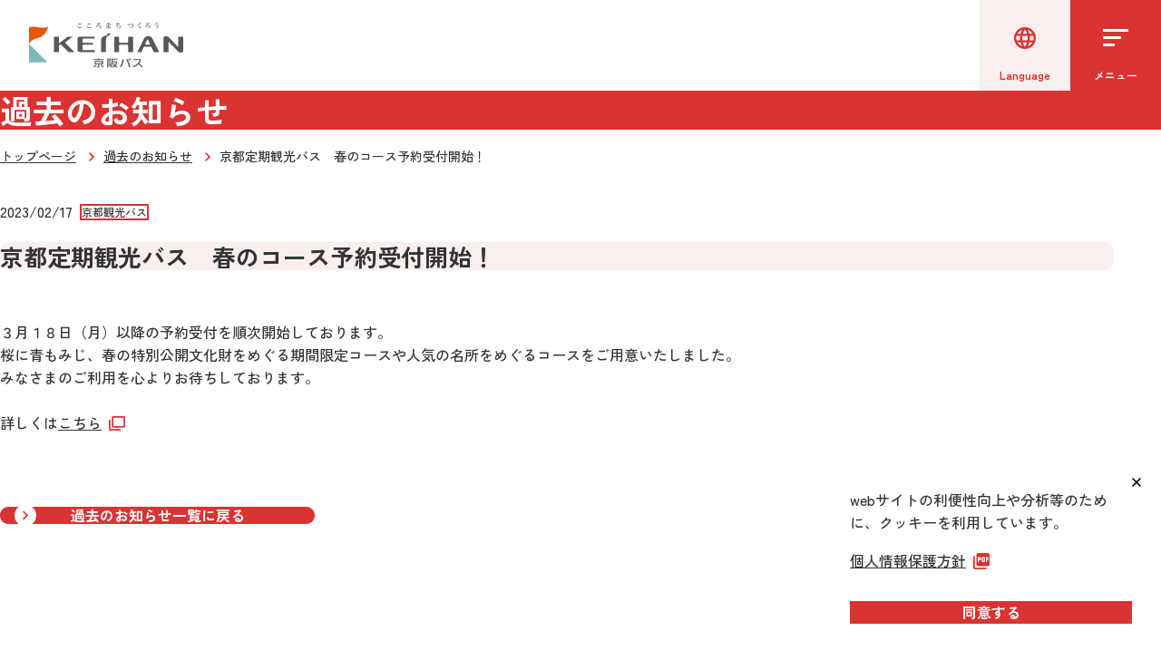

--- FILE ---
content_type: text/html; charset=UTF-8
request_url: https://www.keihanbus.jp/announcement/detail.html?news_id=1198
body_size: 15507
content:
<!DOCTYPE html>
<html lang="ja">
<head>
<!-- Google tag (gtag.js) -->
<script async src="https://www.googletagmanager.com/gtag/js?id=G-XY6HPLM72N"></script>
<script>
  window.dataLayer = window.dataLayer || [];
  function gtag(){dataLayer.push(arguments);}
  gtag('js', new Date());

  gtag('config', 'G-XY6HPLM72N');
</script>
<meta charset="UTF-8">
<meta name="viewport" content="width=device-width, initial-scale=1">
<meta name="format-detection" content="telephone=no">
<title>京都定期観光バス　春のコース予約受付開始！ | 過去のお知らせ | 京阪バス株式会社'</title>
<meta name="description" content="京阪バスの公式サイトです。お知らせ詳細をご覧いただけます。">
<meta property="og:description" content="京阪バスの公式サイトです。お知らせ詳細をご覧いただけます。">
<meta property="og:title" content="京都定期観光バス　春のコース予約受付開始！ | 過去のお知らせ | 京阪バス株式会社'">
<meta property="og:image" content="https://www.keihanbus.jp/assets/img/common/ogp.png">
<meta property="og:type" content="website">
<meta property="og:url" content="/announcement/detail.html?news_id=1198">
<meta property="og:locale" content="ja_JP">
<meta property="og:site_name" content="京阪バス株式会社">
<link rel="icon" href="/assets/img/common/favicon.ico">
<link rel="apple-touch-icon" href="/assets/img/common/apple-touch-icon.png">
<link rel="manifest" href="/assets/img/common/manifest.json" crossorigin="use-credentials">
<link rel="stylesheet" href="/assets/css/styles.css" media="all">
<script defer src="/assets/js/bundle.js"></script>
</head>

<body>
<header class="l-header">
  <div class="l-header__logo">
      <a href="/"><img src="/assets/img/common/logo.svg" alt="京阪バス" width="220" height="65"></a>
  </div>
  <div class="l-header__content js-nav-hamburger-menu-area">
    <div class="l-header__content-tops">
      <ul class="l-header-links -pc">
        <li><a href="/faq/">よくあるご質問</a></li>
        <li><a href="/officeinfo/#info1">営業所・案内所一覧</a></li>
        <li><a href="/contact/">お問い合わせ</a></li>
        <li><a href="/info/">会社概要</a></li>
        <li><a href="/recommend/">おすすめ情報</a></li>
        <li><a href="/fan/">ファンページ</a></li>
      </ul>
      <div class="l-header-language">
        <button type="button" class="l-header-language__btn js-language-drop"><span>Language</span></button>
        <div class="l-header-language__sp-area js-nav-sp-language-menu-area">
          <div class="l-header-language__sp-area-inner">
            <ul class="l-header-language__drop js-language-drop-menu-area">
              <li><a href="https://www-keihanbus-jp.translate.goog/?_x_tr_sl=ja&_x_tr_tl=es&_x_tr_hl=ja" target="_blank">español</a></li>
              <li><a href="https://www-keihanbus-jp.translate.goog/?_x_tr_sl=ja&_x_tr_tl=th&_x_tr_hl=ja" target="_blank">แบบไทย</a></li>
              <li><a href="https://www-keihanbus-jp.translate.goog/?_x_tr_sl=ja&_x_tr_tl=de&_x_tr_hl=ja" target="_blank">Deutsch</a></li>
              <li><a href="https://www-keihanbus-jp.translate.goog/?_x_tr_sl=ja&_x_tr_tl=fr&_x_tr_hl=ja" target="_blank">Français</a></li>
              <li><a href="https://www-keihanbus-jp.translate.goog/?_x_tr_sl=ja&_x_tr_tl=ms&_x_tr_hl=ja" target="_blank">Melayu</a></li>
              <li><a href="https://www-keihanbus-jp.translate.goog/?_x_tr_sl=ja&_x_tr_tl=en&_x_tr_hl=ja" target="_blank">English</a></li>
              <li><a href="https://www-keihanbus-jp.translate.goog/?_x_tr_sl=ja&_x_tr_tl=ko&_x_tr_hl=ja" target="_blank">한국어</a></li>
              <li><a href="https://www-keihanbus-jp.translate.goog/?_x_tr_sl=ja&_x_tr_tl=zh-CN&_x_tr_hl=ja" target="_blank">中文（简体）</a></li>
              <li><a href="https://www-keihanbus-jp.translate.goog/?_x_tr_sl=ja&_x_tr_tl=zh-TW&_x_tr_hl=ja" target="_blank">中文（繁體）</a></li>
            </ul>
            <button type="button" class="c-basic-btn l-header-close-sp-btn -lan-close js-nav-sp-language-close"><span>メニューを閉じる</span></button>
          </div>
        </div>
      </div>

      <div class="l-header-search">
        <script src="/assets/js/gs.js"></script>
        <gcse:search></gcse:search>
      </div>

    </div>
    <div class="l-header__content-bottoms">
      <nav class="l-header-nav">
        <div class="l-header-nav-menu-area">
          <ul class="l-header-nav-global-list">
        
            <li>
              <button type="button" class="l-header-nav-global-list__link -local -acc js-megamenu__btn" aria-controls="nav-1" aria-expanded="false">路線バス</button>
              <div class="l-header-megamenu js-megamenu__box" id="nav-1">
                <div class="l-header-megamenu__inner">
                  <div class="l-header-megamenu__content">
                    <div class="l-header-megamenu__top-link">
                      <span class="-no-link -local">路線バス</span>
                    </div>
                    <ul class="l-header-megamenu__list">
                      <li><a href="/local/">路線バストップ</a></li>
                      <li><a href="https://busnavi.keihanbus.jp/pc/" class="-blank" target="_blank">京阪グループバスナビ</a></li>
                      <li><a href="https://busnavi.keihanbus.jp/pc/diagram" class="-blank" target="_blank">時刻表/のりば</a></li>
                      <li><a href="/local/bus_fare.html">運賃/定期</a></li>
                      <li><a href="/local/bus_route.html">運行経路図</a></li>
                      <li><a href="https://www.city.shijonawate.lg.jp/page/19-23294.html" class="-blank" target="_blank">四條畷市コミュニティバス</a></li>
                      <li><a href="/local/ic/iccard.html">ICカード</a></li>
                      <li><a href="/operation/#status_local-express">運行カレンダー</a></li>
                      <li><a href="http://delay.mobustation.jp/delay/main.aspx?c=keihan" class="-blank" target="_blank">延着証明</a></li>
                      <li><a href="/officeinfo/">営業所・発売窓口</a></li>
                    </ul>
                    <button type="button" class="c-basic-btn l-header-close-megamenu js-megamenu__close"><span>メニューを閉じる</span></button>
                  </div>
                </div>
              </div>
            </li>
        
            <li>
              <button type="button" class="l-header-nav-global-list__link -highway -acc js-megamenu__btn" aria-controls="nav-2" aria-expanded="false">高速バス・急行バス</button>
              <div class="l-header-megamenu js-megamenu__box" id="nav-2">
                <div class="l-header-megamenu__inner">
                  <div class="l-header-megamenu__content">
                    <div class="l-header-megamenu__top-link">
                      <span class="-no-link -highway">高速バス・急行バス</span>
                    </div>
                    <ul class="l-header-megamenu__list">
                      <li><a href="/highway/">高速バス・急行バストップ</a></li>
                      <li><a href="/highway/line/">路線から探す</a></li>
                      <li><a href="/express/namba/">直Q京都</a></li>
                      <li><a href="/express/keihannna/">京都けいはんな線</a></li>
                      <li><a href="/express/bkc/">立命館大学BKC線</a></li>
                      <li><a href="/highway/stop/">のりばから探す</a></li>
                      <li><a href="/highway/discount/">お得な割引・企画乗車券</a></li>
                      <li><a href="/highway/contact/">高速バスに関するお問い合わせ</a></li>
                    </ul>
                    <button type="button" class="c-basic-btn l-header-close-megamenu js-megamenu__close"><span>メニューを閉じる</span></button>
                  </div>
                </div>
              </div>
            </li>
        
            <li>
              <button type="button" class="l-header-nav-global-list__link -limousine -acc js-megamenu__btn" aria-controls="nav-3" aria-expanded="false">空港リムジンバス</button>
              <div class="l-header-megamenu js-megamenu__box" id="nav-3">
                <div class="l-header-megamenu__inner">
                  <div class="l-header-megamenu__content">
                    <div class="l-header-megamenu__top-link">
                      <span class="-no-link -limousine">空港リムジンバス</span>
                    </div>
                    <ul class="l-header-megamenu__list">
                      <li><a href="/limousine/kix/">空港リムジンバストップ</a></li>
                      <li><a href="/limousine/kix/limousine_kanku_kyoto.html">京都系統【KY】</a></li>
                      <li><a href="/limousine/kix/limousine_kanku_hirakataneyagawa.html">枚方・寝屋川系統【HR】【全便運休中】</a></li>
                      <li><a href="/limousine/kix/#route">運行経路図</a></li>
                      <li><a href="/limousine/kix/#busstop">のりば</a></li>
                    </ul>
                    <button type="button" class="c-basic-btn l-header-close-megamenu js-megamenu__close"><span>メニューを閉じる</span></button>
                  </div>
                </div>
              </div>
            </li>

            <li>
              <button type="button" class="l-header-nav-global-list__link -okoshi -acc js-megamenu__btn" aria-controls="nav-4" aria-expanded="false">おこしバス（京都定期観光バス）</button>
              <div class="l-header-megamenu js-megamenu__box" id="nav-4">
                <div class="l-header-megamenu__inner">
                  <div class="l-header-megamenu__content">
                    <div class="l-header-megamenu__top-link">
                      <span class="-no-link -okoshi">おこしバス（京都定期観光バス）</span>
                    </div>
                    <ul class="l-header-megamenu__list">
                       <li><a href="https://resv.kyototeikikanko.gr.jp/Teikan/Web/Default.aspx" class="-blank" target="_blank">日本語サイト</a>
                      </li>
                       <li><a href="https://ars-keihanbus.triplabo.jp/home?lang=EN" class="-blank" target="_blank">多言語サイト</a>
                      </li>
                    </ul>
                    <button type="button" class="c-basic-btn l-header-close-megamenu js-megamenu__close"><span>メニューを閉じる</span></button>
                  </div>
                </div>
              </div>
            </li>

            <li>
              <a href="https://www.paramo.jp/vp4.php?ci=keihanbus&pi=guide_202504" class="l-header-nav-global-list__link -blank -guide" target="_blank">京阪バスご利用ガイド</a>
            </li>
            <li>
              <a href="/recruit/" class="l-header-nav-global-list__link -blank -recruit" target="_blank">採用情報</a>
            </li>
        
          </ul>
        </div>
      </nav>
    </div>

    <ul class="l-header-links -sp">
      <li><a href="/recommend/">おすすめ情報</a></li>
      <li><a href="/fan/">ファンページ</a></li>
      <li><a href="/officeinfo/#info1">営業所・案内所一覧</a></li>
      <li><a href="/faq/">よくあるご質問</a></li>
      <li><a href="/contact/">お問い合わせ</a></li>
      <li><a href="/info/">会社概要</a></li>
    </ul>

    <button type="button" class="c-basic-btn l-header-close-sp-btn -ham-close js-nav-hamburger-close"><span>メニューを閉じる</span></button>
  </div>

  <button type="button" class="l-header-language-sp-btn js-nav-sp-language" aria-label="言語選択"><span class="label">Language</span></button>
  <button type="button" class="l-header-hamburger-btn js-nav-hamburger" aria-label="メニューを開く">
    <span class="l-header-hamburger-btn__lines">
      <span class="line"></span><span class="line"></span><span class="line"></span>
    </span>
    <span class="label">メニュー</span>
  </button>
</header>
<main>
<div class="l-main">

  <div class="c-page-heading">
    <h1 class="c-page-heading__heading">過去のお知らせ</h1>
  </div>

  <div class="c-topic-path">
    <ul class="c-topic-path__list">
      <li><a href="/">トップページ</a></li>
      <li><a href="/announcement/">過去のお知らせ</a></li>
      <li>京都定期観光バス　春のコース予約受付開始！</li>
    </ul>
  </div>

  <div class="c-content-wrap">

    <section class="c-section-box">
      <div class="c-news-date">
        <span class="c-news-date__date">2023/02/17</span>
        <span class="c-category-tag">京都観光バス</span>
      </div>

      <h2 class="c-heading-style-a">京都定期観光バス　春のコース予約受付開始！</h2>
      <div class="c-text-box">
        <p></p>
      </div>

      <article class="c-editor-area">
        ３月１８日（月）以降の予約受付を順次開始しております。<br />
桜に青もみじ、春の特別公開文化財をめぐる期間限定コースや人気の名所をめぐるコースをご用意いたしました。<br />
みなさまのご利用を心よりお待ちしております。<br />
<br />
詳しくは<a href="https://resv.kyototeikikanko.gr.jp/Teikan/Web/Default.aspx" class="c-link-text -blank" target="_blank">こちら</a>
        </article>

      <div class="c-btn-wrap">
        <a href="/announcement/" class="c-basic-btn"><span>過去のお知らせ一覧に戻る</span></a>
      </div>

    </section>

  </div>

</div>
</main>

<footer class="l-footer">
  <div class="l-footer-pagetop">
    <button type="button" class="l-footer-pagetop-btn js-pagetop"><span>TOP</span></button>
  </div>
  <div class="l-footer__inner">
    <div class="l-footer-logo">
      <a href="/"><img src="/assets/img/common/logo.svg" alt="京阪バス" width="93" height="28"></a>
    </div>
    <div class="l-footer__content">
      <ul class="l-footer-link">
        <li><a href="/privacy/">個人情報保護方針</a></li>
        <li><a href="/terms/">ご利用規約</a></li>
        <li><a href="/sitemap/">サイトマップ</a></li>
        <li><a href="/yakkan/">運送約款・IC取扱規則</a></li>
        <li><a href="/koukoku/">電子公告</a></li>
        <li><a href="/customer_harassment/">カスタマーハラスメントに対する基本方針について</a></li>
        <li><a href="/assets/pdf/gdpr/GDPR_Prixacy_Policy.pdf" target="_blank" class="-pdf">GDPR Privacy Policy</a></li>
      </ul>
      <div class="l-footer-copyright">
        <p>Copyright© KEIHAN BUS Co.Ltd All Rights Reserved.</p>
      </div>
    </div>
  </div>
</footer>
<div class="c-cookie-box js-cookie-popup">
  <button type="button" class="c-cookie-box__button-close js-cookie-popup__close">
    <img src="/assets/img/common/icon-close-black.svg" alt="close">
  </button>
  <div class="c-cookie-box__text">
    <p>webサイトの利便性向上や分析等のために、クッキーを利用しています。</p>
    <p><a href="https://www.keihanbus.jp/assets/pdf/privacy/privacypolicy.pdf" target="_blank" class="c-link-text -pdf">個人情報保護方針</a></p>
  </div>
  <button type="button" class="c-cookie-box__button-ok js-cookie-popup__ok">同意する</button>
</div>
</body>
</html>

--- FILE ---
content_type: text/css
request_url: https://www.keihanbus.jp/assets/css/styles.css
body_size: 177829
content:
@charset "UTF-8";
@import url("https://fonts.googleapis.com/css2?family=Zen+Kaku+Gothic+New:wght@500;700;900&display=swap");
*,
*::before,
*::after {
  box-sizing: border-box;
}

html {
  -moz-text-size-adjust: none;
  -webkit-text-size-adjust: none;
  text-size-adjust: none;
}

body, h1, h2, h3, h4, p,
figure, blockquote, dl, dd {
  margin-block-end: 0;
}

ul[role=list],
ol[role=list] {
  list-style: none;
}

body {
  min-height: 100vh;
  line-height: 1.5;
}

h1, h2, h3, h4,
button, input, label {
  line-height: 1.1;
}

a:not([class]) {
  -webkit-text-decoration-skip: ink;
          text-decoration-skip-ink: auto;
  color: currentColor;
}

input, button,
textarea, select {
  font: inherit;
}

textarea:not([rows]) {
  min-height: 10em;
}

:target {
  scroll-margin-block: 5ex;
}

h1, h2, h3, h4, h5, h6, ul, ol, li, dl, dt, dd, p, figure, button {
  margin: 0;
  padding: 0;
}

li {
  list-style: none;
}

img {
  height: auto;
}

html {
  font-size: 62.5%;
}

body {
  margin: 0;
  padding: 0;
  background-color: #fff;
  color: #333;
  font-size: 1.6rem;
  line-height: 1.6;
  font-family: "Zen Kaku Gothic New", sans-serif;
}
@media screen and (max-width: 768px) {
  body {
    font-size: 1.6rem;
  }
}

a {
  text-decoration: none;
  color: #333;
}

:root {
  --scrollbar: 0;
}

.l-header {
  position: sticky;
  top: 0;
  left: 0;
  z-index: 100;
  display: flex;
  justify-content: space-between;
  align-items: center;
  width: 100%;
  height: 132px;
  background-color: #fff;
}
@media screen and (max-width: 1600px) {
  .l-header {
    height: 100px;
  }
}
@media screen and (max-width: 768px) {
  .l-header {
    height: 65px;
  }
}
.l-header__logo {
  padding-inline-start: 32px;
}
@media screen and (max-width: 768px) {
  .l-header__logo {
    padding-inline-start: 14px;
  }
}
@media screen and (max-width: 1760px) {
  .l-header__logo img {
    width: 170px;
    height: auto;
  }
}
@media screen and (max-width: 768px) {
  .l-header__logo img {
    width: auto;
    height: 40px;
  }
}
.l-header__logo a {
  display: flex;
  align-items: center;
  transition: all 0.3s ease;
}
.l-header__logo a:hover {
  opacity: 0.8;
}
.l-header__content {
  padding-inline-end: 32px;
  height: 100%;
}
@media screen and (max-width: 1600px) {
  .l-header__content {
    display: none;
    position: absolute;
    top: 100px;
    left: 0;
    padding-block: 12px 24px;
    padding-inline: 14px;
    height: calc(100vh - 100px);
    height: calc(100dvh - 100px);
    width: 100%;
    background-color: #fff;
    overflow-y: auto;
  }
}
@media screen and (max-width: 768px) {
  .l-header__content {
    top: 65px;
    height: calc(100vh - 65px);
    height: calc(100dvh - 65px);
  }
}
.l-header__content.is-show {
  display: block;
}
.l-header__content-tops {
  display: flex;
  justify-content: flex-end;
  align-items: center;
  -moz-column-gap: 20px;
       column-gap: 20px;
  padding-block-start: 23px;
  height: 63px;
}
@media screen and (max-width: 1600px) {
  .l-header__content-tops {
    padding-block-start: 0;
    flex-direction: column;
    align-items: center;
    height: auto;
  }
}
.l-header__content-bottoms {
  height: 69px;
}
@media screen and (max-width: 1600px) {
  .l-header__content-bottoms {
    height: auto;
  }
}

@media screen and (max-width: 1600px) {
  .is-ham-menu-show .l-header-language {
    display: none;
  }
}

body.is-non-scroll {
  overflow-y: hidden;
}

.l-header-links {
  display: flex;
  -moz-column-gap: 20px;
       column-gap: 20px;
}
@media screen and (max-width: 1600px) {
  .l-header-links {
    margin-block-start: 32px;
    flex-direction: column;
    row-gap: 8px;
  }
}
.l-header-links > li a {
  display: inline-block;
  font-size: 1.4rem;
  font-weight: 700;
}
@media screen and (max-width: 1600px) {
  .l-header-links > li a {
    position: relative;
    padding-inline-start: 20px;
  }
}
@media screen and (max-width: 1600px) {
  .l-header-links > li a::before {
    position: absolute;
    top: 6px;
    left: 0;
    flex-shrink: 0;
    content: "";
    display: inline-block;
    width: 12px;
    height: 12px;
    background-image: url("/assets/img/common/arrow2_right_red.svg");
    background-repeat: no-repeat;
  }
}
.l-header-links > li a:hover {
  color: #A52121;
  text-decoration: underline;
}
.l-header-links.-pc {
  display: flex;
}
@media screen and (max-width: 1600px) {
  .l-header-links.-pc {
    display: none;
  }
}
.l-header-links.-sp {
  display: none;
}
@media screen and (max-width: 1600px) {
  .l-header-links.-sp {
    display: flex;
  }
}

.l-header-language {
  position: relative;
}
@media screen and (max-width: 1600px) {
  .l-header-language {
    position: static;
  }
}
.l-header-language__btn {
  display: flex;
  align-items: center;
  -moz-column-gap: 5px;
       column-gap: 5px;
  padding-inline-start: 14px;
  width: 140px;
  height: 40px;
  background-color: #F9EFEF;
  border: none;
  background-image: url("/assets/img/common/arrow_pulldown.svg");
  background-repeat: no-repeat;
  background-position: right 8px center;
  cursor: pointer;
  transition: 0.2s background-color;
}
@media screen and (max-width: 1600px) {
  .l-header-language__btn {
    display: none;
  }
}
.l-header-language__btn::before {
  content: "";
  display: block;
  width: 18px;
  height: 18px;
  background-image: url("/assets/img/common/icon_language.svg");
  background-repeat: no-repeat;
  background-position: left top;
}
.l-header-language__btn span {
  font-size: 1.2rem;
  text-align: left;
  font-weight: 700;
}
.l-header-language__btn:hover {
  background-color: #DB3232;
  color: #fff;
}
.l-header-language__btn:hover::before {
  background-image: url("/assets/img/common/icon_language_white.svg");
}
@media screen and (max-width: 1600px) {
  .l-header-language__sp-area {
    position: absolute;
    top: 12px;
    left: 0;
    width: 100%;
    height: calc(100vh - 100px);
    height: calc(100dvh - 100px);
  }
}
@media screen and (max-width: 768px) {
  .l-header-language__sp-area {
    height: calc(100vh - 65px);
    height: calc(100dvh - 65px);
  }
}
@media screen and (max-width: 1600px) {
  .l-header-language__sp-area-inner {
    padding-block-end: 24px;
    padding-inline: 14px;
  }
}
.l-header-language__drop {
  display: none;
  position: absolute;
  top: 40px;
  left: 1px;
  z-index: 1000;
  background-color: #fff;
  border: 1px solid #767676;
  border-top: none;
  width: 138px;
}
@media screen and (max-width: 1600px) {
  .l-header-language__drop {
    display: block;
    position: static;
    width: 100%;
    border: none;
  }
}
@media screen and (max-width: 1600px) {
  .l-header-language__drop > li:first-child a {
    border-top: 2px solid #DB3232;
  }
}
.l-header-language__drop > li a {
  display: block;
  padding-block: 6px;
  padding-inline: 10px;
  font-size: 1.2rem;
  font-weight: 700;
}
@media screen and (max-width: 1600px) {
  .l-header-language__drop > li a {
    padding-block: 16px;
    padding-inline: 14px;
    border-bottom: 2px solid #DB3232;
    font-size: 1.8rem;
    font-weight: 700;
  }
}
@media screen and (min-width: 1600px) {
  .l-header-language__drop > li a:hover {
    background-color: #1967D2;
    color: #fff;
  }
}
.l-header-language__drop.is-show {
  display: block;
}

@media screen and (max-width: 1600px) {
  .is-lan-menu-show .l-header-search,
  .is-lan-menu-show .l-header-links,
  .is-lan-menu-show .l-header-nav,
  .is-lan-menu-show .l-header-close-sp-btn.-ham-close {
    display: none;
  }
}

.l-header-search {
  width: 216px;
}
@media screen and (max-width: 1600px) {
  .l-header-search {
    width: 100%;
  }
}
.l-header-search form.gsc-search-box,
.l-header-search table.gsc-search-box {
  margin: 0;
}
.l-header-search .gsc-control-cse {
  padding: 0;
  border: none;
  background-color: transparent;
}
.l-header-search .gsc-input-box {
  padding: 0;
  border: none;
}
.l-header-search .gsib_a {
  padding: 0;
}
.l-header-search .gsst_b {
  display: none;
}
.l-header-search table.gsc-search-box td.gsc-input {
  padding-right: 0;
}
.l-header-search .gsc-search-button-v2 svg {
  display: none;
}
.l-header-search input.gsc-input {
  position: relative;
  margin: 0 !important;
  padding-block: 5px !important;
  padding-inline: 8px !important;
  width: 168px !important;
  border: none;
  border-radius: 10px 0 0 10px;
  height: 40px !important;
  background-color: #F9EFEF !important;
  background-image: url("/assets/img/common/search_text1.svg") !important;
  background-repeat: no-repeat !important;
  background-position: left 12px center !important;
  font-size: 1.6rem;
  font-family: "Zen Kaku Gothic New", sans-serif;
}
@media screen and (max-width: 1600px) {
  .l-header-search input.gsc-input {
    width: 100% !important;
  }
}
.l-header-search input.gsc-input:focus {
  background-image: none !important;
}
.l-header-search .gsc-search-button button.gsc-search-button {
  position: relative;
  left: -2px;
  display: flex;
  align-items: center;
  justify-content: center;
  border: none;
  padding: 0;
  width: 48px;
  height: 40px;
  border-radius: 0 6px 6px 0;
  background-color: #DB3232;
  background-image: url("/assets/img/common/search_text2.svg");
  background-repeat: no-repeat;
  background-position: center center;
  color: #fff;
  font-size: 1.2rem;
  font-weight: 700;
  cursor: pointer;
  transition: 0.2s background-color;
}
@media screen and (max-width: 1600px) {
  .l-header-search .gsc-search-button button.gsc-search-button {
    width: 52px;
  }
}
.l-header-search .gsc-search-button button.gsc-search-button:hover {
  background-color: #A52121;
}

.l-header-nav {
  height: 100%;
  display: flex;
  align-items: flex-end;
}
@media screen and (max-width: 1600px) {
  .l-header-nav {
    display: block;
    margin-block-start: 16px;
    height: auto;
  }
}

.l-header-nav-global-list {
  margin-block-start: 17px;
  display: flex;
  -moz-column-gap: 16px;
       column-gap: 16px;
}
@media screen and (max-width: 1760px) {
  .l-header-nav-global-list {
    -moz-column-gap: 12px;
         column-gap: 12px;
  }
}
@media screen and (max-width: 1600px) {
  .l-header-nav-global-list {
    flex-direction: column;
    border-top: 2px solid #DB3232;
  }
}
@media screen and (max-width: 1600px) {
  .l-header-nav-global-list > li {
    border-bottom: 2px solid #DB3232;
  }
}
.l-header-nav-global-list__link {
  position: relative;
  z-index: 501;
  display: flex;
  padding-inline-start: 30px;
  height: 52px;
  background-color: transparent;
  background-image: url("/assets/img/common/arrow_right_red2.svg");
  background-repeat: no-repeat;
  background-position: left top 1px;
  border: none;
  cursor: pointer;
  font-family: "Zen Kaku Gothic New", sans-serif;
  transition: all 0.3s ease;
  color: #333;
  font-size: 1.6rem;
  font-weight: 700;
}
@media screen and (max-width: 1600px) {
  .l-header-nav-global-list__link {
    display: block;
    padding-block: 18px;
    padding-inline: 50px 14px;
    width: 100%;
    height: auto;
    background-position: left 14px center;
    background-size: 24px auto;
    font-size: 1.8rem;
    text-align: left;
  }
}
@media screen and (max-width: 1600px) {
  .l-header-nav-global-list__link.-local {
    background-image: url("/assets/img/common/icon_bus.svg");
  }
}
@media screen and (max-width: 1600px) {
  .l-header-nav-global-list__link.-highway {
    background-image: url("/assets/img/common/icon_highway.svg");
  }
}
@media screen and (max-width: 1600px) {
  .l-header-nav-global-list__link.-limousine {
    background-image: url("/assets/img/common/icon_airport.svg");
  }
}
@media screen and (max-width: 1600px) {
  .l-header-nav-global-list__link.-express {
    background-image: url("/assets/img/common/icon_bag.svg");
  }
}
@media screen and (max-width: 1600px) {
  .l-header-nav-global-list__link.-okoshi {
    background-image: url("/assets/img/common/icon_torii.svg");
  }
}
@media screen and (max-width: 1600px) {
  .l-header-nav-global-list__link.-guide {
    background-image: url("/assets/img/common/icon_guide.svg");
  }
}
@media screen and (max-width: 1600px) {
  .l-header-nav-global-list__link.-recruit {
    background-image: url("/assets/img/common/icon_recruit.svg");
  }
}
@media screen and (max-width: 1600px) {
  .l-header-nav-global-list__link::before {
    position: absolute;
    display: block;
    top: 50%;
    transform: translateY(-50%);
    right: 10px;
    content: "";
    width: 20px;
    height: 20px;
    background-image: url("/assets/img/common/arrow_right_red.svg");
    background-repeat: no-repeat;
    background-size: 20px;
  }
}
@media screen and (max-width: 1600px) {
  .l-header-nav-global-list__link.-blank::before {
    background-image: url("/assets/img/common/icon_blank.svg");
    background-size: 18px auto;
    background-position: left bottom;
  }
}
.l-header-nav-global-list__link.-blank::after {
  content: "";
  display: inline-block;
  margin-inline-start: 8px;
  position: relative;
  top: 4px;
  width: 26px;
  height: 16px;
  background-image: url("/assets/img/common/icon_blank.svg");
  background-repeat: no-repeat;
}
@media screen and (max-width: 1600px) {
  .l-header-nav-global-list__link.-blank::after {
    display: none;
  }
}
@media screen and (max-width: 1600px) {
  .l-header-nav-global-list__link.-acc::before {
    background-image: url("/assets/img/common/arrow_bottom_red.svg");
  }
}
@media screen and (max-width: 768px) {
  .l-header-nav-global-list__link.is-active::before {
    background-image: url("/assets/img/common/arrow_top_red.svg");
  }
}
@media screen and (min-width: 1600px) {
  .l-header-nav-global-list__link:hover, .l-header-nav-global-list__link.is-active {
    background-image: url("/assets/img/common/arrow_right_red3.svg");
    color: #A52121;
    text-decoration: underline;
  }
  .l-header-nav-global-list__link:hover.-acc, .l-header-nav-global-list__link.is-active.-acc {
    background-image: url("/assets/img/common/arrow_bottom_red3.svg");
  }
}

.l-header-megamenu {
  display: none;
  position: absolute;
  top: 132px;
  left: 0;
  z-index: 500;
  padding-block: 96px;
  padding-inline: 14px;
  width: calc(100vw - var(--scrollbar));
  background-color: #F9EFEF;
  background-image: url("/assets/img/common/megamenu_bg.png");
  background-repeat: no-repeat;
  background-position: center top;
}
@media screen and (max-width: 1600px) {
  .l-header-megamenu {
    position: static;
    padding-block: 0 24px;
    background-color: #fff;
    width: 100%;
  }
}
.l-header-megamenu__inner {
  display: flex;
  -moz-column-gap: 80px;
       column-gap: 80px;
  margin-inline: auto;
  padding-block: 32px;
  padding-inline: 32px;
  border-radius: 10px;
  max-width: 1400px;
  background-color: #fff;
}
@media screen and (max-width: 1600px) {
  .l-header-megamenu__inner {
    display: block;
    padding-block: 0;
    padding-inline: 32px 0;
  }
}
.l-header-megamenu__top-link a,
.l-header-megamenu__top-link .-no-link {
  display: flex;
  align-items: center;
  font-size: 3.6rem;
  font-weight: 700;
  transition: all 0.3s ease;
}
@media screen and (max-width: 1600px) {
  .l-header-megamenu__top-link a,
  .l-header-megamenu__top-link .-no-link {
    position: relative;
    display: block;
    padding-inline: 20px 14px;
    font-size: 1.6rem;
  }
}
.l-header-megamenu__top-link a::before,
.l-header-megamenu__top-link .-no-link::before {
  content: "";
  display: block;
  margin-inline-end: 24px;
  width: 47px;
  height: 47px;
  background-repeat: no-repeat;
  background-position: left top;
}
@media screen and (max-width: 1600px) {
  .l-header-megamenu__top-link a::before,
  .l-header-megamenu__top-link .-no-link::before {
    position: absolute;
    top: 6px;
    left: 0;
    flex-shrink: 0;
    content: "";
    display: inline-block;
    width: 12px;
    height: 12px;
    background-image: url("/assets/img/common/arrow2_right_red.svg");
    background-repeat: no-repeat;
  }
}
.l-header-megamenu__top-link a span.-sp,
.l-header-megamenu__top-link .-no-link span.-sp {
  display: none;
}
@media screen and (max-width: 1600px) {
  .l-header-megamenu__top-link a span.-sp,
  .l-header-megamenu__top-link .-no-link span.-sp {
    display: inline;
  }
}
.l-header-megamenu__top-link a span.-small,
.l-header-megamenu__top-link .-no-link span.-small {
  font-size: 1.4rem;
}
.l-header-megamenu__top-link a.-local::before,
.l-header-megamenu__top-link .-no-link.-local::before {
  height: 55px;
  background-image: url("/assets/img/common/icon_bus.svg");
}
.l-header-megamenu__top-link a.-highway::before,
.l-header-megamenu__top-link .-no-link.-highway::before {
  height: 47px;
  background-image: url("/assets/img/common/icon_highway.svg");
}
.l-header-megamenu__top-link a.-limousine::before,
.l-header-megamenu__top-link .-no-link.-limousine::before {
  height: 47px;
  background-image: url("/assets/img/common/icon_airport.svg");
}
.l-header-megamenu__top-link a.-express::before,
.l-header-megamenu__top-link .-no-link.-express::before {
  height: 38px;
  background-image: url("/assets/img/common/icon_bag.svg");
}
.l-header-megamenu__top-link a.-okoshi::before,
.l-header-megamenu__top-link .-no-link.-okoshi::before {
  height: 47px;
  background-image: url("/assets/img/common/icon_okoshi.svg");
}
@media screen and (max-width: 1600px) {
  .l-header-megamenu__top-link a.-local::before, .l-header-megamenu__top-link a.-highway::before, .l-header-megamenu__top-link a.-limousine::before, .l-header-megamenu__top-link a.-express::before, .l-header-megamenu__top-link a.-okoshi::before,
  .l-header-megamenu__top-link .-no-link.-local::before,
  .l-header-megamenu__top-link .-no-link.-highway::before,
  .l-header-megamenu__top-link .-no-link.-limousine::before,
  .l-header-megamenu__top-link .-no-link.-express::before,
  .l-header-megamenu__top-link .-no-link.-okoshi::before {
    height: 12px;
    background-image: url("/assets/img/common/arrow2_right_red.svg");
  }
}
.l-header-megamenu__top-link a:hover,
.l-header-megamenu__top-link .-no-link:hover {
  position: relative;
  text-decoration: underline;
}
@media screen and (max-width: 1600px) {
  .l-header-megamenu__top-link a:hover,
  .l-header-megamenu__top-link .-no-link:hover {
    opacity: 0.8;
    text-decoration: none;
  }
}
.l-header-megamenu__top-link a:hover.-no-link,
.l-header-megamenu__top-link .-no-link:hover.-no-link {
  text-decoration: none;
}
@media screen and (max-width: 1600px) {
  .l-header-megamenu__top-link .-no-link {
    display: none;
  }
}
@media screen and (max-width: 1600px) {
  .l-header-megamenu__top-link:has(.-no-link) {
    margin-block-start: -10px;
  }
}
.l-header-megamenu__list {
  display: grid;
  grid-template-columns: repeat(4, minmax(auto, 319px));
  -moz-column-gap: 20px;
       column-gap: 20px;
  row-gap: 22px;
  margin-block-start: 32px;
}
@media screen and (max-width: 1600px) {
  .l-header-megamenu__list {
    grid-template-columns: 1fr;
    row-gap: 10px;
    margin-block-start: 10px;
  }
}
.l-header-megamenu__list > li a {
  display: flex;
  align-items: center;
  padding-block: 24px;
  padding-inline: 24px 40px;
  height: 100%;
  border-radius: 8px;
  background-color: #F9EFEF;
  background-image: url("/assets/img/common/arrow_line_right_red.svg");
  background-repeat: no-repeat;
  background-position: right 16px center;
  font-size: 1.8rem;
  line-height: 1.4;
  font-weight: bold;
  transition: all 0.3s ease;
}
@media screen and (max-width: 1600px) {
  .l-header-megamenu__list > li a {
    position: relative;
    display: block;
    padding-block: 0;
    padding-inline: 20px 0;
    height: auto;
    border-radius: 0;
    background-color: transparent;
    background-image: none;
    font-size: 1.6rem;
  }
}
@media screen and (max-width: 1600px) {
  .l-header-megamenu__list > li a::before {
    position: absolute;
    top: 6px;
    left: 0;
    flex-shrink: 0;
    content: "";
    display: inline-block;
    width: 12px;
    height: 12px;
    background-image: url("/assets/img/common/arrow2_right_red.svg");
    background-repeat: no-repeat;
  }
}
.l-header-megamenu__list > li a.-blank {
  background-image: url("/assets/img/common/icon_blank.svg");
}
@media screen and (max-width: 1600px) {
  .l-header-megamenu__list > li a.-blank {
    background-image: none;
  }
}
@media screen and (max-width: 1600px) {
  .l-header-megamenu__list > li a.-blank::after {
    content: "";
    display: inline-block;
    margin-inline-start: 6px;
    width: 13px;
    height: 12px;
    background-image: url("/assets/img/common/icon_blank.svg");
    background-repeat: no-repeat;
    background-size: 13px auto;
  }
}
@media screen and (min-width: 1600px) {
  .l-header-megamenu__list > li a:hover {
    background-color: #DB3232;
    background-image: url("/assets/img/common/arrow_line_right_white.svg");
    color: #fff;
  }
  .l-header-megamenu__list > li a:hover.-blank {
    background-image: url("/assets/img/common/icon_blank_white.svg");
  }
}
.l-header-megamenu.is-show {
  display: block;
}

.l-header-hamburger-btn {
  display: none;
  position: absolute;
  top: 0;
  right: 0;
  z-index: 0;
  border: none;
  background-color: #DB3232;
  width: 100px;
  height: 100px;
  cursor: pointer;
  transition: all 0.3s ease;
}
@media screen and (max-width: 1600px) {
  .l-header-hamburger-btn {
    display: block;
  }
}
@media screen and (max-width: 768px) {
  .l-header-hamburger-btn {
    width: 65px;
    height: 65px;
  }
}
.l-header-hamburger-btn__lines {
  position: absolute;
  top: 32px;
  left: 50%;
  transform: translateX(-50%);
  display: grid;
  grid-template-columns: 1fr;
  row-gap: 5px;
  width: 28px;
  height: 19px;
}
@media screen and (max-width: 768px) {
  .l-header-hamburger-btn__lines {
    top: 16px;
  }
}
.l-header-hamburger-btn__lines .line {
  display: block;
  width: 100%;
  height: 3px;
  background-color: #fff;
  transition: 0.3s;
}
.l-header-hamburger-btn__lines .line:nth-child(2) {
  width: 71.4%;
}
.l-header-hamburger-btn__lines .line:nth-child(3) {
  width: 46.4%;
}
.l-header-hamburger-btn .label {
  position: absolute;
  bottom: 8px;
  left: 0;
  width: 100%;
  font-size: 1.2rem;
  color: #fff;
  font-weight: 700;
  text-align: center;
}
@media screen and (max-width: 768px) {
  .l-header-hamburger-btn .label {
    bottom: 8px;
    font-size: 1rem;
  }
}
.l-header-hamburger-btn.is-active .l-header-hamburger-btn__lines {
  width: 24px;
}
.l-header-hamburger-btn.is-active .l-header-hamburger-btn__lines .line:nth-child(1) {
  transform: translateY(7px) rotate(45deg);
}
.l-header-hamburger-btn.is-active .l-header-hamburger-btn__lines .line:nth-child(2) {
  display: none;
}
.l-header-hamburger-btn.is-active .l-header-hamburger-btn__lines .line:nth-child(3) {
  width: 100%;
  transform: translateY(-5px) rotate(-45deg);
}
@media (hover: hover) {
  .l-header-hamburger-btn:hover {
    background-color: #A52121;
  }
}

.l-header-language-sp-btn {
  display: none;
  position: absolute;
  top: 0;
  right: 100px;
  z-index: 0;
  border: none;
  background-color: #F9EFEF;
  width: 100px;
  height: 100px;
  cursor: pointer;
  transition: all 0.3s ease;
}
@media screen and (max-width: 1600px) {
  .l-header-language-sp-btn {
    display: block;
  }
}
@media screen and (max-width: 768px) {
  .l-header-language-sp-btn {
    right: 65px;
    width: 65px;
    height: 65px;
  }
}
.l-header-language-sp-btn::before {
  position: absolute;
  top: 30px;
  left: 50%;
  transform: translateX(-50%);
  content: "";
  display: block;
  width: 24px;
  height: 24px;
  background-image: url("/assets/img/common/icon_language.svg");
  background-repeat: no-repeat;
  background-position: left top;
  background-size: 24px;
}
@media screen and (max-width: 768px) {
  .l-header-language-sp-btn::before {
    top: 14px;
  }
}
.l-header-language-sp-btn .label {
  position: absolute;
  bottom: 8px;
  left: 0;
  width: 100%;
  font-size: 1.2rem;
  color: #DB3232;
  font-weight: 700;
  text-align: center;
}
@media screen and (max-width: 768px) {
  .l-header-language-sp-btn .label {
    bottom: 8px;
    font-size: 1rem;
  }
}
@media (hover: hover) {
  .l-header-language-sp-btn:hover {
    opacity: 0.8;
  }
}

.l-header-close-megamenu.c-basic-btn {
  margin-block-start: 32px;
  margin-inline: auto;
  height: auto;
}
@media screen and (max-width: 1600px) {
  .l-header-close-megamenu.c-basic-btn {
    display: none;
  }
}
.l-header-close-megamenu.c-basic-btn span::before {
  background-image: url("/assets/img/common/icon_close.svg");
}

.l-header-close-sp-btn.c-basic-btn {
  display: none;
  margin-inline: auto;
  height: auto;
}
@media screen and (max-width: 1600px) {
  .l-header-close-sp-btn.c-basic-btn {
    display: flex;
    margin-block-start: 32px;
  }
}
.l-header-close-sp-btn.c-basic-btn span::before {
  background-image: url("/assets/img/common/icon_close.svg");
}

.l-footer {
  padding-inline: 14px;
  padding-block-start: 20px;
  border-top: 1px solid #D9D9D9;
}
.l-footer__inner {
  margin-inline: auto;
  max-width: 1400px;
  width: 100%;
}
.l-footer__content {
  display: flex;
  align-items: center;
  justify-content: space-between;
  padding-block: 8px 24px;
}
@media screen and (max-width: 768px) {
  .l-footer__content {
    flex-direction: column;
    align-items: flex-start;
    row-gap: 8px;
    padding-block: 12px 10px;
  }
}

.l-footer-logo a {
  transition: 0.2s opacity;
}
.l-footer-logo a:hover {
  opacity: 0.7;
}

.l-footer-pagetop {
  position: relative;
  display: flex;
  justify-content: flex-end;
  margin-inline: auto;
  padding-inline: 34px;
}
@media screen and (max-width: 768px) {
  .l-footer-pagetop {
    padding-inline: 0;
  }
}

.l-footer-pagetop-btn {
  opacity: 0;
  display: block;
  position: absolute;
  bottom: -4px;
  z-index: 50;
  width: 62px;
  height: 62px;
  border: none;
  background-color: transparent;
  cursor: pointer;
  transition: all 0.3s ease;
}
@media screen and (max-width: 768px) {
  .l-footer-pagetop-btn {
    bottom: -5px;
    width: 50px;
    height: 50px;
  }
}
.l-footer-pagetop-btn::before {
  position: absolute;
  top: 0;
  left: 0;
  z-index: 1;
  content: "";
  display: block;
  border-radius: 50%;
  width: 62px;
  height: 62px;
  background-color: #DB3232;
  background-image: url("/assets/img/common/pagetop.svg");
  background-repeat: no-repeat;
  background-position: center center;
  transition: all 0.3s ease;
}
@media screen and (max-width: 768px) {
  .l-footer-pagetop-btn::before {
    width: 50px;
    height: 50px;
    background-size: 17px auto;
  }
}
.l-footer-pagetop-btn span {
  display: block;
  padding-block-start: 66px;
  font-size: 1.2rem;
  font-weight: 900;
  color: #DB3232;
}
@media screen and (max-width: 768px) {
  .l-footer-pagetop-btn span {
    padding-block-start: 50px;
    font-size: 1rem;
  }
}
.l-footer-pagetop-btn.is-show {
  opacity: 1;
  animation: fadeIn 0.2s forwards;
}
.l-footer-pagetop-btn.is-fixed {
  position: fixed;
  right: 48px;
  bottom: 32px;
}
@media screen and (max-width: 768px) {
  .l-footer-pagetop-btn.is-fixed {
    right: 14px;
  }
}
.l-footer-pagetop-btn:hover::before {
  background-color: #A52121;
}

.l-footer-link {
  display: flex;
  flex-wrap: wrap;
  -moz-column-gap: 16px;
       column-gap: 16px;
}
@media screen and (max-width: 768px) {
  .l-footer-link {
    -moz-column-gap: 24px;
         column-gap: 24px;
  }
}
.l-footer-link > li a {
  display: inline-block;
  padding-inline-start: 13px;
  background-image: url("/assets/img/common/arrow_line_right_red.svg");
  background-repeat: no-repeat;
  background-position: left center;
  background-size: 7px 12px;
  font-size: 1.4rem;
  font-weight: 700;
}
@media screen and (max-width: 768px) {
  .l-footer-link > li a {
    padding-inline-start: 12px;
    background-size: 6px 10px;
    font-size: 1.2rem;
  }
}
.l-footer-link > li a:hover {
  text-decoration: underline;
}
.l-footer-link > li a.-pdf::after {
  content: "";
  display: inline-block;
  position: relative;
  top: 4px;
  width: 26px;
  height: 20px;
  background-image: url("/assets/img/common/icon_pdf.svg");
  background-repeat: no-repeat;
}

.l-footer-copyright {
  flex-shrink: 0;
  font-size: 1rem;
  text-align: right;
}
@media screen and (max-width: 768px) {
  .l-footer-copyright {
    text-align: left;
  }
}

.l-main {
  padding-block-end: 144px;
}
@media screen and (max-width: 768px) {
  .l-main {
    padding-block-end: 96px;
  }
}

.l-container {
  margin-inline: auto;
  padding-inline: 16px;
  max-width: 1312px;
}

@keyframes fadeIn {
  0% {
    opacity: 0;
  }
  100% {
    opacity: 1;
  }
}
.js-acc__panel {
  display: none;
}
.js-acc__panel.is-open {
  display: block;
  animation: fadeIn 0.2s forwards;
}

/**
 * Swiper 8.4.7
 * Most modern mobile touch slider and framework with hardware accelerated transitions
 * https://swiperjs.com
 *
 * Copyright 2014-2023 Vladimir Kharlampidi
 *
 * Released under the MIT License
 *
 * Released on: January 30, 2023
 */
@font-face {
  font-family: swiper-icons;
  src: url("data:application/font-woff;charset=utf-8;base64, [base64]//wADZ2x5ZgAAAywAAADMAAAD2MHtryVoZWFkAAABbAAAADAAAAA2E2+eoWhoZWEAAAGcAAAAHwAAACQC9gDzaG10eAAAAigAAAAZAAAArgJkABFsb2NhAAAC0AAAAFoAAABaFQAUGG1heHAAAAG8AAAAHwAAACAAcABAbmFtZQAAA/gAAAE5AAACXvFdBwlwb3N0AAAFNAAAAGIAAACE5s74hXjaY2BkYGAAYpf5Hu/j+W2+MnAzMYDAzaX6QjD6/4//Bxj5GA8AuRwMYGkAPywL13jaY2BkYGA88P8Agx4j+/8fQDYfA1AEBWgDAIB2BOoAeNpjYGRgYNBh4GdgYgABEMnIABJzYNADCQAACWgAsQB42mNgYfzCOIGBlYGB0YcxjYGBwR1Kf2WQZGhhYGBiYGVmgAFGBiQQkOaawtDAoMBQxXjg/wEGPcYDDA4wNUA2CCgwsAAAO4EL6gAAeNpj2M0gyAACqxgGNWBkZ2D4/wMA+xkDdgAAAHjaY2BgYGaAYBkGRgYQiAHyGMF8FgYHIM3DwMHABGQrMOgyWDLEM1T9/w8UBfEMgLzE////P/5//f/V/xv+r4eaAAeMbAxwIUYmIMHEgKYAYjUcsDAwsLKxc3BycfPw8jEQA/[base64]/uznmfPFBNODM2K7MTQ45YEAZqGP81AmGGcF3iPqOop0r1SPTaTbVkfUe4HXj97wYE+yNwWYxwWu4v1ugWHgo3S1XdZEVqWM7ET0cfnLGxWfkgR42o2PvWrDMBSFj/IHLaF0zKjRgdiVMwScNRAoWUoH78Y2icB/yIY09An6AH2Bdu/UB+yxopYshQiEvnvu0dURgDt8QeC8PDw7Fpji3fEA4z/PEJ6YOB5hKh4dj3EvXhxPqH/SKUY3rJ7srZ4FZnh1PMAtPhwP6fl2PMJMPDgeQ4rY8YT6Gzao0eAEA409DuggmTnFnOcSCiEiLMgxCiTI6Cq5DZUd3Qmp10vO0LaLTd2cjN4fOumlc7lUYbSQcZFkutRG7g6JKZKy0RmdLY680CDnEJ+UMkpFFe1RN7nxdVpXrC4aTtnaurOnYercZg2YVmLN/d/gczfEimrE/fs/bOuq29Zmn8tloORaXgZgGa78yO9/cnXm2BpaGvq25Dv9S4E9+5SIc9PqupJKhYFSSl47+Qcr1mYNAAAAeNptw0cKwkAAAMDZJA8Q7OUJvkLsPfZ6zFVERPy8qHh2YER+3i/BP83vIBLLySsoKimrqKqpa2hp6+jq6RsYGhmbmJqZSy0sraxtbO3sHRydnEMU4uR6yx7JJXveP7WrDycAAAAAAAH//wACeNpjYGRgYOABYhkgZgJCZgZNBkYGLQZtIJsFLMYAAAw3ALgAeNolizEKgDAQBCchRbC2sFER0YD6qVQiBCv/H9ezGI6Z5XBAw8CBK/m5iQQVauVbXLnOrMZv2oLdKFa8Pjuru2hJzGabmOSLzNMzvutpB3N42mNgZGBg4GKQYzBhYMxJLMlj4GBgAYow/P/PAJJhLM6sSoWKfWCAAwDAjgbRAAB42mNgYGBkAIIbCZo5IPrmUn0hGA0AO8EFTQAA");
  font-weight: 400;
  font-style: normal;
}
:root {
  --swiper-theme-color:#0048C5;
}

.swiper {
  margin-left: auto;
  margin-right: auto;
  position: relative;
  overflow: hidden;
  list-style: none;
  padding: 0;
  z-index: 1;
}

.swiper-vertical > .swiper-wrapper {
  flex-direction: column;
}

.swiper-wrapper {
  position: relative;
  width: 100%;
  height: 100%;
  z-index: 1;
  display: flex;
  transition-property: transform;
  box-sizing: content-box;
}

.swiper-android .swiper-slide, .swiper-wrapper {
  transform: translate3d(0px, 0, 0);
}

.swiper-pointer-events {
  touch-action: pan-y;
}

.swiper-pointer-events.swiper-vertical {
  touch-action: pan-x;
}

.swiper-slide {
  flex-shrink: 0;
  width: 100%;
  height: 100%;
  position: relative;
  transition-property: transform;
}

.swiper-slide-invisible-blank {
  visibility: hidden;
}

.swiper-autoheight, .swiper-autoheight .swiper-slide {
  height: auto;
}

.swiper-autoheight .swiper-wrapper {
  align-items: flex-start;
  transition-property: transform, height;
}

.swiper-backface-hidden .swiper-slide {
  transform: translateZ(0);
  backface-visibility: hidden;
}

.swiper-3d, .swiper-3d.swiper-css-mode .swiper-wrapper {
  perspective: 1200px;
}

.swiper-3d .swiper-cube-shadow, .swiper-3d .swiper-slide, .swiper-3d .swiper-slide-shadow, .swiper-3d .swiper-slide-shadow-bottom, .swiper-3d .swiper-slide-shadow-left, .swiper-3d .swiper-slide-shadow-right, .swiper-3d .swiper-slide-shadow-top, .swiper-3d .swiper-wrapper {
  transform-style: preserve-3d;
}

.swiper-3d .swiper-slide-shadow, .swiper-3d .swiper-slide-shadow-bottom, .swiper-3d .swiper-slide-shadow-left, .swiper-3d .swiper-slide-shadow-right, .swiper-3d .swiper-slide-shadow-top {
  position: absolute;
  left: 0;
  top: 0;
  width: 100%;
  height: 100%;
  pointer-events: none;
  z-index: 10;
}

.swiper-3d .swiper-slide-shadow {
  background: rgba(0, 0, 0, 0.15);
}

.swiper-3d .swiper-slide-shadow-left {
  background-image: linear-gradient(to left, rgba(0, 0, 0, 0.5), rgba(0, 0, 0, 0));
}

.swiper-3d .swiper-slide-shadow-right {
  background-image: linear-gradient(to right, rgba(0, 0, 0, 0.5), rgba(0, 0, 0, 0));
}

.swiper-3d .swiper-slide-shadow-top {
  background-image: linear-gradient(to top, rgba(0, 0, 0, 0.5), rgba(0, 0, 0, 0));
}

.swiper-3d .swiper-slide-shadow-bottom {
  background-image: linear-gradient(to bottom, rgba(0, 0, 0, 0.5), rgba(0, 0, 0, 0));
}

.swiper-css-mode > .swiper-wrapper {
  overflow: auto;
  scrollbar-width: none;
  -ms-overflow-style: none;
}

.swiper-css-mode > .swiper-wrapper::-webkit-scrollbar {
  display: none;
}

.swiper-css-mode > .swiper-wrapper > .swiper-slide {
  scroll-snap-align: start start;
}

.swiper-horizontal.swiper-css-mode > .swiper-wrapper {
  scroll-snap-type: x mandatory;
}

.swiper-vertical.swiper-css-mode > .swiper-wrapper {
  scroll-snap-type: y mandatory;
}

.swiper-centered > .swiper-wrapper::before {
  content: "";
  flex-shrink: 0;
  order: 9999;
}

.swiper-centered.swiper-horizontal > .swiper-wrapper > .swiper-slide:first-child {
  margin-inline-start: var(--swiper-centered-offset-before);
}

.swiper-centered.swiper-horizontal > .swiper-wrapper::before {
  height: 100%;
  min-height: 1px;
  width: var(--swiper-centered-offset-after);
}

.swiper-centered.swiper-vertical > .swiper-wrapper > .swiper-slide:first-child {
  margin-block-start: var(--swiper-centered-offset-before);
}

.swiper-centered.swiper-vertical > .swiper-wrapper::before {
  width: 100%;
  min-width: 1px;
  height: var(--swiper-centered-offset-after);
}

.swiper-centered > .swiper-wrapper > .swiper-slide {
  scroll-snap-align: center center;
  scroll-snap-stop: always;
}

.swiper-virtual .swiper-slide {
  -webkit-backface-visibility: hidden;
  transform: translateZ(0);
}

.swiper-virtual.swiper-css-mode .swiper-wrapper::after {
  content: "";
  position: absolute;
  left: 0;
  top: 0;
  pointer-events: none;
}

.swiper-virtual.swiper-css-mode.swiper-horizontal .swiper-wrapper::after {
  height: 1px;
  width: var(--swiper-virtual-size);
}

.swiper-virtual.swiper-css-mode.swiper-vertical .swiper-wrapper::after {
  width: 1px;
  height: var(--swiper-virtual-size);
}

:root {
  --swiper-navigation-size:44px;
}

.swiper-button-next, .swiper-button-prev {
  position: absolute;
  top: 50%;
  width: calc(var(--swiper-navigation-size) / 44 * 27);
  height: var(--swiper-navigation-size);
  margin-top: calc(0px - var(--swiper-navigation-size) / 2);
  z-index: 10;
  cursor: pointer;
  display: flex;
  align-items: center;
  justify-content: center;
  color: var(--swiper-navigation-color, var(--swiper-theme-color));
}

.swiper-button-next.swiper-button-disabled, .swiper-button-prev.swiper-button-disabled {
  opacity: 0.35;
  cursor: auto;
  pointer-events: none;
}

.swiper-button-next.swiper-button-hidden, .swiper-button-prev.swiper-button-hidden {
  opacity: 0;
  cursor: auto;
  pointer-events: none;
}

.swiper-navigation-disabled .swiper-button-next, .swiper-navigation-disabled .swiper-button-prev {
  display: none !important;
}

.swiper-button-next:after, .swiper-button-prev:after {
  font-family: swiper-icons;
  font-size: var(--swiper-navigation-size);
  text-transform: none !important;
  letter-spacing: 0;
  font-variant: initial;
  line-height: 1;
}

.swiper-button-prev, .swiper-rtl .swiper-button-next {
  left: 10px;
  right: auto;
}

.swiper-button-prev:after, .swiper-rtl .swiper-button-next:after {
  content: "prev";
}

.swiper-button-next, .swiper-rtl .swiper-button-prev {
  right: 10px;
  left: auto;
}

.swiper-button-next:after, .swiper-rtl .swiper-button-prev:after {
  content: "next";
}

.swiper-button-lock {
  display: none;
}

.swiper-pagination {
  position: absolute;
  text-align: center;
  transition: 0.3s opacity;
  transform: translate3d(0, 0, 0);
  z-index: 10;
}

.swiper-pagination.swiper-pagination-hidden {
  opacity: 0;
}

.swiper-pagination-disabled > .swiper-pagination, .swiper-pagination.swiper-pagination-disabled {
  display: none !important;
}

.swiper-horizontal > .swiper-pagination-bullets, .swiper-pagination-bullets.swiper-pagination-horizontal, .swiper-pagination-custom, .swiper-pagination-fraction {
  bottom: 10px;
  left: 0;
  width: 100%;
}

.swiper-pagination-bullets-dynamic {
  overflow: hidden;
  font-size: 0;
}

.swiper-pagination-bullets-dynamic .swiper-pagination-bullet {
  transform: scale(0.33);
  position: relative;
}

.swiper-pagination-bullets-dynamic .swiper-pagination-bullet-active {
  transform: scale(1);
}

.swiper-pagination-bullets-dynamic .swiper-pagination-bullet-active-main {
  transform: scale(1);
}

.swiper-pagination-bullets-dynamic .swiper-pagination-bullet-active-prev {
  transform: scale(0.66);
}

.swiper-pagination-bullets-dynamic .swiper-pagination-bullet-active-prev-prev {
  transform: scale(0.33);
}

.swiper-pagination-bullets-dynamic .swiper-pagination-bullet-active-next {
  transform: scale(0.66);
}

.swiper-pagination-bullets-dynamic .swiper-pagination-bullet-active-next-next {
  transform: scale(0.33);
}

.swiper-pagination-bullet {
  width: var(--swiper-pagination-bullet-width, var(--swiper-pagination-bullet-size, 12px));
  height: var(--swiper-pagination-bullet-height, var(--swiper-pagination-bullet-size, 12px));
  display: inline-block;
  border-radius: 50%;
  background: var(--swiper-pagination-bullet-inactive-color, #fff);
  opacity: var(--swiper-pagination-bullet-inactive-opacity, 1);
}

button.swiper-pagination-bullet {
  border: none;
  margin: 0;
  padding: 0;
  box-shadow: none;
  -webkit-appearance: none;
  -moz-appearance: none;
       appearance: none;
}

.swiper-pagination-clickable .swiper-pagination-bullet {
  cursor: pointer;
}

.swiper-pagination-bullet:only-child {
  display: none !important;
}

.swiper-pagination-bullet-active {
  opacity: var(--swiper-pagination-bullet-opacity, 1);
  background: var(--swiper-pagination-color, var(--swiper-theme-color));
}

.swiper-pagination-vertical.swiper-pagination-bullets, .swiper-vertical > .swiper-pagination-bullets {
  right: 10px;
  top: 50%;
  transform: translate3d(0px, -50%, 0);
}

.swiper-pagination-vertical.swiper-pagination-bullets .swiper-pagination-bullet, .swiper-vertical > .swiper-pagination-bullets .swiper-pagination-bullet {
  margin: var(--swiper-pagination-bullet-vertical-gap, 6px) 0;
  display: block;
}

.swiper-pagination-vertical.swiper-pagination-bullets.swiper-pagination-bullets-dynamic, .swiper-vertical > .swiper-pagination-bullets.swiper-pagination-bullets-dynamic {
  top: 50%;
  transform: translateY(-50%);
  width: 8px;
}

.swiper-pagination-vertical.swiper-pagination-bullets.swiper-pagination-bullets-dynamic .swiper-pagination-bullet, .swiper-vertical > .swiper-pagination-bullets.swiper-pagination-bullets-dynamic .swiper-pagination-bullet {
  display: inline-block;
  transition: 0.2s transform, 0.2s top;
}

.swiper-horizontal > .swiper-pagination-bullets .swiper-pagination-bullet, .swiper-pagination-horizontal.swiper-pagination-bullets .swiper-pagination-bullet {
  margin: 0 var(--swiper-pagination-bullet-horizontal-gap, 8px);
}

.swiper-horizontal > .swiper-pagination-bullets.swiper-pagination-bullets-dynamic, .swiper-pagination-horizontal.swiper-pagination-bullets.swiper-pagination-bullets-dynamic {
  left: 50%;
  transform: translateX(-50%);
  white-space: nowrap;
}

.swiper-horizontal > .swiper-pagination-bullets.swiper-pagination-bullets-dynamic .swiper-pagination-bullet, .swiper-pagination-horizontal.swiper-pagination-bullets.swiper-pagination-bullets-dynamic .swiper-pagination-bullet {
  transition: 0.2s transform, 0.2s left;
}

.swiper-horizontal.swiper-rtl > .swiper-pagination-bullets-dynamic .swiper-pagination-bullet {
  transition: 0.2s transform, 0.2s right;
}

.swiper-pagination-progressbar {
  background: rgba(0, 0, 0, 0.25);
  position: absolute;
}

.swiper-pagination-progressbar .swiper-pagination-progressbar-fill {
  background: var(--swiper-pagination-color, var(--swiper-theme-color));
  position: absolute;
  left: 0;
  top: 0;
  width: 100%;
  height: 100%;
  transform: scale(0);
  transform-origin: left top;
}

.swiper-rtl .swiper-pagination-progressbar .swiper-pagination-progressbar-fill {
  transform-origin: right top;
}

.swiper-horizontal > .swiper-pagination-progressbar, .swiper-pagination-progressbar.swiper-pagination-horizontal, .swiper-pagination-progressbar.swiper-pagination-vertical.swiper-pagination-progressbar-opposite, .swiper-vertical > .swiper-pagination-progressbar.swiper-pagination-progressbar-opposite {
  width: 100%;
  height: 4px;
  left: 0;
  top: 0;
}

.swiper-horizontal > .swiper-pagination-progressbar.swiper-pagination-progressbar-opposite, .swiper-pagination-progressbar.swiper-pagination-horizontal.swiper-pagination-progressbar-opposite, .swiper-pagination-progressbar.swiper-pagination-vertical, .swiper-vertical > .swiper-pagination-progressbar {
  width: 4px;
  height: 100%;
  left: 0;
  top: 0;
}

.swiper-pagination-lock {
  display: none;
}

.swiper-scrollbar {
  border-radius: 10px;
  position: relative;
  -ms-touch-action: none;
  background: rgba(0, 0, 0, 0.1);
}

.swiper-scrollbar-disabled > .swiper-scrollbar, .swiper-scrollbar.swiper-scrollbar-disabled {
  display: none !important;
}

.swiper-horizontal > .swiper-scrollbar, .swiper-scrollbar.swiper-scrollbar-horizontal {
  position: absolute;
  left: 1%;
  bottom: 3px;
  z-index: 50;
  height: 5px;
  width: 98%;
}

.swiper-scrollbar.swiper-scrollbar-vertical, .swiper-vertical > .swiper-scrollbar {
  position: absolute;
  right: 3px;
  top: 1%;
  z-index: 50;
  width: 5px;
  height: 98%;
}

.swiper-scrollbar-drag {
  height: 100%;
  width: 100%;
  position: relative;
  background: rgba(0, 0, 0, 0.5);
  border-radius: 10px;
  left: 0;
  top: 0;
}

.swiper-scrollbar-cursor-drag {
  cursor: move;
}

.swiper-scrollbar-lock {
  display: none;
}

.swiper-zoom-container {
  width: 100%;
  height: 100%;
  display: flex;
  justify-content: center;
  align-items: center;
  text-align: center;
}

.swiper-zoom-container > canvas, .swiper-zoom-container > img, .swiper-zoom-container > svg {
  max-width: 100%;
  max-height: 100%;
  -o-object-fit: contain;
     object-fit: contain;
}

.swiper-slide-zoomed {
  cursor: move;
}

.swiper-lazy-preloader {
  width: 42px;
  height: 42px;
  position: absolute;
  left: 50%;
  top: 50%;
  margin-left: -21px;
  margin-top: -21px;
  z-index: 10;
  transform-origin: 50%;
  box-sizing: border-box;
  border: 4px solid var(--swiper-preloader-color, var(--swiper-theme-color));
  border-radius: 50%;
  border-top-color: transparent;
}

.swiper-watch-progress .swiper-slide-visible .swiper-lazy-preloader, .swiper:not(.swiper-watch-progress) .swiper-lazy-preloader {
  animation: swiper-preloader-spin 1s infinite linear;
}

.swiper-lazy-preloader-white {
  --swiper-preloader-color:#fff;
}

.swiper-lazy-preloader-black {
  --swiper-preloader-color:#000;
}

@keyframes swiper-preloader-spin {
  0% {
    transform: rotate(0deg);
  }
  100% {
    transform: rotate(360deg);
  }
}
.swiper .swiper-notification {
  position: absolute;
  left: 0;
  top: 0;
  pointer-events: none;
  opacity: 0;
  z-index: -1000;
}

.swiper-free-mode > .swiper-wrapper {
  transition-timing-function: ease-out;
  margin: 0 auto;
}

.swiper-grid > .swiper-wrapper {
  flex-wrap: wrap;
}

.swiper-grid-column > .swiper-wrapper {
  flex-wrap: wrap;
  flex-direction: column;
}

.swiper-fade.swiper-free-mode .swiper-slide {
  transition-timing-function: ease-out;
}

.swiper-fade .swiper-slide {
  pointer-events: none;
  transition-property: opacity;
}

.swiper-fade .swiper-slide .swiper-slide {
  pointer-events: none;
}

.swiper-fade .swiper-slide-active, .swiper-fade .swiper-slide-active .swiper-slide-active {
  pointer-events: auto;
}

.swiper-cube {
  overflow: visible;
}

.swiper-cube .swiper-slide {
  pointer-events: none;
  backface-visibility: hidden;
  z-index: 1;
  visibility: hidden;
  transform-origin: 0 0;
  width: 100%;
  height: 100%;
}

.swiper-cube .swiper-slide .swiper-slide {
  pointer-events: none;
}

.swiper-cube.swiper-rtl .swiper-slide {
  transform-origin: 100% 0;
}

.swiper-cube .swiper-slide-active, .swiper-cube .swiper-slide-active .swiper-slide-active {
  pointer-events: auto;
}

.swiper-cube .swiper-slide-active, .swiper-cube .swiper-slide-next, .swiper-cube .swiper-slide-next + .swiper-slide, .swiper-cube .swiper-slide-prev {
  pointer-events: auto;
  visibility: visible;
}

.swiper-cube .swiper-slide-shadow-bottom, .swiper-cube .swiper-slide-shadow-left, .swiper-cube .swiper-slide-shadow-right, .swiper-cube .swiper-slide-shadow-top {
  z-index: 0;
  backface-visibility: hidden;
}

.swiper-cube .swiper-cube-shadow {
  position: absolute;
  left: 0;
  bottom: 0px;
  width: 100%;
  height: 100%;
  opacity: 0.6;
  z-index: 0;
}

.swiper-cube .swiper-cube-shadow:before {
  content: "";
  background: #000;
  position: absolute;
  left: 0;
  top: 0;
  bottom: 0;
  right: 0;
  filter: blur(50px);
}

.swiper-flip {
  overflow: visible;
}

.swiper-flip .swiper-slide {
  pointer-events: none;
  backface-visibility: hidden;
  z-index: 1;
}

.swiper-flip .swiper-slide .swiper-slide {
  pointer-events: none;
}

.swiper-flip .swiper-slide-active, .swiper-flip .swiper-slide-active .swiper-slide-active {
  pointer-events: auto;
}

.swiper-flip .swiper-slide-shadow-bottom, .swiper-flip .swiper-slide-shadow-left, .swiper-flip .swiper-slide-shadow-right, .swiper-flip .swiper-slide-shadow-top {
  z-index: 0;
  backface-visibility: hidden;
}

.swiper-creative .swiper-slide {
  backface-visibility: hidden;
  overflow: hidden;
  transition-property: transform, opacity, height;
}

.swiper-cards {
  overflow: visible;
}

.swiper-cards .swiper-slide {
  transform-origin: center bottom;
  backface-visibility: hidden;
  overflow: hidden;
}

@keyframes scroll-hint-appear {
  0% {
    transform: translateX(40px);
    opacity: 0;
  }
  10% {
    opacity: 1;
  }
  50%, 100% {
    transform: translateX(-40px);
    opacity: 0;
  }
}
.scroll-hint.is-right-scrollable {
  background: linear-gradient(270deg, rgba(0, 0, 0, 0.15) 0, rgba(0, 0, 0, 0) 16px, rgba(0, 0, 0, 0));
}

.scroll-hint.is-right-scrollable.is-left-scrollable {
  background: linear-gradient(90deg, rgba(0, 0, 0, 0.15) 0, rgba(0, 0, 0, 0) 16px, rgba(0, 0, 0, 0)), linear-gradient(270deg, rgba(0, 0, 0, 0.15) 0, rgba(0, 0, 0, 0) 16px, rgba(0, 0, 0, 0));
}

.scroll-hint.is-left-scrollable {
  background: linear-gradient(90deg, rgba(0, 0, 0, 0.15) 0, rgba(0, 0, 0, 0) 16px, rgba(0, 0, 0, 0));
}

.scroll-hint-icon {
  position: absolute;
  top: calc(50% - 25px);
  left: calc(50% - 60px);
  box-sizing: border-box;
  width: 120px;
  height: 80px;
  border-radius: 5px;
  transition: opacity 0.3s;
  opacity: 0;
  background: rgba(0, 0, 0, 0.7);
  text-align: center;
  padding: 20px 10px 10px 10px;
}

.scroll-hint-icon-wrap {
  position: absolute;
  top: 0;
  left: 0;
  width: 100%;
  height: 100%;
  max-height: 100%;
  pointer-events: none;
}

.scroll-hint-text {
  font-size: 10px;
  color: #FFF;
  margin-top: 5px;
}

.scroll-hint-icon-wrap.is-active .scroll-hint-icon {
  opacity: 0.8;
}

.scroll-hint-icon:before {
  display: inline-block;
  width: 40px;
  height: 40px;
  color: #FFF;
  vertical-align: middle;
  text-align: center;
  content: "";
  background-size: contain;
  background-position: center center;
  background-repeat: no-repeat;
  background-image: url([data-uri]);
}

.scroll-hint-icon:after {
  content: "";
  width: 34px;
  height: 14px;
  display: block;
  position: absolute;
  top: 10px;
  left: 50%;
  margin-left: -20px;
  background-repeat: no-repeat;
  background-image: url([data-uri]);
  opacity: 0;
  transition-delay: 2.4s;
}

.scroll-hint-icon-wrap.is-active .scroll-hint-icon:after {
  opacity: 1;
}

.scroll-hint-icon-wrap.is-active .scroll-hint-icon:before {
  animation: scroll-hint-appear 1.2s linear;
  animation-iteration-count: 2;
}

.scroll-hint-icon-white {
  background-color: #FFF;
  box-shadow: 0 4px 5px rgba(0, 0, 0, 0.4);
}

.scroll-hint-icon-white:before {
  background-image: url([data-uri]);
}

.scroll-hint-icon-white:after {
  background-image: url([data-uri]);
}

.scroll-hint-icon-white .scroll-hint-text {
  color: #000;
}

.c-page-heading {
  padding-block: 32px;
  padding-inline: 14px;
  background-color: #DB3232;
}
@media screen and (max-width: 768px) {
  .c-page-heading {
    padding-block: 24px;
  }
}
.c-page-heading__heading {
  margin-inline: auto;
  max-width: 1200px;
  font-weight: 700;
  line-height: 1.2;
  font-size: 3.6rem;
  color: #fff;
}
@media screen and (max-width: 768px) {
  .c-page-heading__heading {
    font-size: 2.4rem;
  }
}

.c-heading-style-a {
  background-color: #F9EFEF;
  padding-block: 20px;
  padding-inline: 20px;
  border-radius: 10px;
  font-size: 2.6rem;
  line-height: 1.2;
  font-weight: 700;
}
@media screen and (max-width: 768px) {
  .c-heading-style-a {
    font-size: 2rem;
  }
}
.c-heading-style-a + * {
  margin-block-start: 32px;
}
@media screen and (max-width: 768px) {
  .c-heading-style-a + * {
    margin-block-start: 16px;
  }
}

.c-heading-style-b {
  padding-block-end: 16px;
  border-bottom: 4px solid #DB3232;
  font-size: 2rem;
  line-height: 1.4;
}
@media screen and (max-width: 768px) {
  .c-heading-style-b {
    font-size: 1.8rem;
  }
}
.c-heading-style-b + * {
  margin-block-start: 32px;
}
@media screen and (max-width: 768px) {
  .c-heading-style-b + * {
    margin-block-start: 16px;
  }
}

.c-heading-style-c {
  padding-block-end: 14px;
  border-bottom: 2px solid #707070;
  font-size: 1.8rem;
  line-height: 1.4;
}
@media screen and (max-width: 768px) {
  .c-heading-style-c {
    font-size: 1.6rem;
  }
}
.c-heading-style-c + * {
  margin-block-start: 32px;
}
@media screen and (max-width: 768px) {
  .c-heading-style-c + * {
    margin-block-start: 16px;
  }
}

.c-heading-style-d {
  padding-block-end: 8px;
  border-bottom: 1px solid #707070;
  font-size: 1.8rem;
  line-height: 1.4;
}
@media screen and (max-width: 768px) {
  .c-heading-style-d {
    font-size: 1.6rem;
  }
}
.c-heading-style-d + * {
  margin-block-start: 32px;
}
@media screen and (max-width: 768px) {
  .c-heading-style-d + * {
    margin-block-start: 16px;
  }
}

.c-content-wrap {
  margin-inline: auto;
  padding-inline: 14px;
  max-width: 1228px;
}

.c-section-box {
  margin-inline: auto;
  width: 100%;
}
.c-section-box + .c-section-box {
  margin-block-start: 108px;
}
@media screen and (max-width: 768px) {
  .c-section-box + .c-section-box {
    margin-block-start: 80px;
  }
}
.c-section-box + .c-faq {
  margin-block-start: 108px;
}
@media screen and (max-width: 768px) {
  .c-section-box + .c-faq {
    margin-block-start: 80px;
  }
}
.c-section-box.-inner-level1 {
  margin-block-start: 56px;
}
@media screen and (max-width: 768px) {
  .c-section-box.-inner-level1 {
    margin-block-start: 40px;
  }
}
.c-section-box.-inner-level1 + .c-image-and-content {
  margin-block-start: 56px;
}
@media screen and (max-width: 768px) {
  .c-section-box.-inner-level1 + .c-image-and-content {
    margin-block-start: 40px;
  }
}
.c-section-box.-mini + .c-section-box.-mini {
  margin-block-start: 40px;
}
@media screen and (max-width: 768px) {
  .c-section-box.-mini + .c-section-box.-mini {
    margin-block-start: 24px;
  }
}
.c-section-box.-border {
  padding-block-end: 56px;
  border-bottom: 1px solid #ccc;
}
.c-section-box.-full {
  margin-inline: calc(50% - 50vw);
  width: 100vw;
}

.c-text-box p + p {
  margin-block-start: 32px;
}
.c-text-box.-right {
  text-align: right;
}
.c-text-box.-center {
  text-align: center;
}
.c-text-box.-top-border {
  padding-block-start: 16px;
  border-top: 1px solid #D9D9D9;
}
.c-text-box.-height-style1 {
  min-height: 50px;
}
.c-text-box.-height-style2 {
  min-height: 80px;
}
.c-text-box + * {
  margin-block-start: 56px;
}
@media screen and (max-width: 768px) {
  .c-text-box + * {
    margin-block-start: 40px;
  }
}
.c-text-box + .c-list, .c-text-box + .c-link-list, .c-text-box + .c-note-list, .c-text-box + .c-inside-table, .c-text-box + .c-large-text {
  margin-block-start: 16px;
}
.c-text-box + form {
  margin-block-start: 32px;
}
.c-text-box + .c-banner-wrap {
  margin-block-start: 32px;
}
@media screen and (max-width: 768px) {
  .c-text-box + .c-banner-wrap {
    margin-block-start: 16px;
  }
}

.c-column {
  display: grid;
}
.c-column.-two {
  grid-template-columns: 1fr 1fr;
  -moz-column-gap: 36px;
       column-gap: 36px;
  row-gap: 55px;
}
@media screen and (max-width: 768px) {
  .c-column.-two {
    grid-template-columns: 1fr;
    row-gap: 32px;
  }
}
.c-column.-two:has(.c-link-card) {
  row-gap: 32px;
}
.c-column.-two.-has-section-link-card > li {
  display: grid;
  grid-template-rows: subgrid;
  grid-row: span 3;
  row-gap: 0;
}
@media screen and (max-width: 768px) {
  .c-column.-two.-has-section-link-card > li {
    display: block;
  }
}
.c-column.-two.-has-section-link-card > li section {
  display: grid;
  grid-template-rows: subgrid;
  grid-row: span 3;
}
@media screen and (max-width: 768px) {
  .c-column.-two.-has-section-link-card > li section {
    display: block;
  }
}
.c-column.-two.-has-section-link-card > li .c-link-card {
  height: auto;
}
.c-column.-two2 {
  grid-template-columns: 1fr 1fr;
  -moz-column-gap: 36px;
       column-gap: 36px;
  row-gap: 55px;
}
@media screen and (max-width: 768px) {
  .c-column.-two2 {
    grid-template-columns: 1fr;
    row-gap: 24px;
  }
}
.c-column.-three {
  grid-template-columns: repeat(3, 1fr);
  -moz-column-gap: 36px;
       column-gap: 36px;
  row-gap: 55px;
}
@media screen and (max-width: 768px) {
  .c-column.-three {
    grid-template-columns: 1fr;
    row-gap: 32px;
  }
}
.c-column.-three:has(.c-link-card) {
  row-gap: 32px;
}
.c-column.-three + .c-image-and-content {
  margin-block-start: 56px;
}
.c-column.-three .c-basic-btn {
  width: 100%;
}
.c-column.-three2 {
  grid-template-columns: repeat(3, 1fr);
  -moz-column-gap: 36px;
       column-gap: 36px;
  row-gap: 55px;
}
@media screen and (max-width: 1280px) {
  .c-column.-three2 {
    grid-template-columns: repeat(2, 1fr);
  }
}
@media screen and (max-width: 768px) {
  .c-column.-three2 {
    grid-template-columns: 1fr;
    row-gap: 55px;
  }
}
.c-column.-four {
  grid-template-columns: repeat(4, 1fr);
  -moz-column-gap: 36px;
       column-gap: 36px;
  row-gap: 55px;
}
@media screen and (max-width: 768px) {
  .c-column.-four {
    grid-template-columns: 1fr;
    row-gap: 32px;
  }
}
.c-column.-four:has(.c-link-card) {
  row-gap: 32px;
}
.c-column.-flex {
  display: flex;
}
.c-column.-flex.-cg35 {
  -moz-column-gap: 35px;
       column-gap: 35px;
}
.c-column + .c-note-list {
  margin-block-start: 24px;
}
.c-column + .c-list {
  margin-block-start: 32px;
}
@media screen and (max-width: 768px) {
  .c-column + .c-list {
    margin-block-start: 16px;
  }
}
.c-column + .c-column {
  margin-block-start: 56px;
}

.c-info-box {
  padding-block: 32px;
  padding-inline: 32px;
  background-color: #FFF7C8;
}
@media screen and (max-width: 768px) {
  .c-info-box {
    padding-block: 24px;
    padding-inline: 24px;
  }
}
.c-info-box__heading {
  padding-block-end: 16px;
  border-bottom: 2px solid #DB3232;
  font-size: 1.8rem;
}
@media screen and (max-width: 768px) {
  .c-info-box__heading {
    font-size: 1.6rem;
  }
}
.c-info-box__heading + * {
  margin-block-start: 32px;
}
@media screen and (max-width: 768px) {
  .c-info-box__heading + * {
    margin-block-start: 24px;
  }
}
.c-info-box__tel {
  display: flex;
  align-items: center;
  line-height: 1.2;
}
@media screen and (max-width: 768px) {
  .c-info-box__tel {
    flex-direction: column;
    align-items: flex-start;
    padding-inline-start: 0;
    background-position: left top 8px;
  }
}
.c-info-box__tel a {
  display: inline-block;
  margin-inline-start: 24px;
  padding-block-end: 4px;
  padding-inline-start: 28px;
  background-image: url("/assets/img/common/icon_tel.svg");
  background-repeat: no-repeat;
  background-position: left center;
  font-size: 3.2rem;
  font-weight: 700;
  color: #333;
}
@media screen and (max-width: 768px) {
  .c-info-box__tel a {
    margin-inline-start: 0;
    padding-inline-start: 28px;
  }
}
.c-info-box__tel a:first-child {
  margin-inline-start: 0;
}
.c-info-box__tel span {
  position: relative;
  top: 4px;
  padding-inline-start: 16px;
  display: inline-block;
  font-size: 1.6rem;
}
@media screen and (max-width: 768px) {
  .c-info-box__tel span {
    margin-block-start: 4px;
    padding-inline-start: 0;
  }
}
.c-info-box__tel + * {
  margin-block-start: 24px;
}
.c-info-box__tel + .c-info-box__tel {
  margin-block-start: 8px;
}
.c-info-box__text p + p {
  margin-block-start: 16px;
}
.c-info-box .-attention {
  font-weight: 700;
  color: #DB3232;
}
.c-info-box .-attention a {
  font-weight: 700;
  color: #DB3232;
}
.c-info-box .c-link-list {
  margin-block-start: 8px;
}
.c-info-box + * {
  margin-block-start: 56px;
}
@media screen and (max-width: 768px) {
  .c-info-box + * {
    margin-block-start: 32px;
  }
}
.c-info-box + .c-note-list, .c-info-box + .c-text-box {
  margin-block-start: 24px;
}

.c-topic-path {
  margin-block-start: 16px;
  margin-block-end: 40px;
  padding-inline: 14px;
}
@media screen and (max-width: 768px) {
  .c-topic-path {
    margin-block-start: 12px;
    margin-block-end: 32px;
  }
}
.c-topic-path__list {
  margin-inline: auto;
  max-width: 1200px;
}
.c-topic-path__list > li {
  display: inline;
  padding-inline-end: 10px;
  font-size: 1.4rem;
}
.c-topic-path__list > li::before {
  content: "";
  display: inline-block;
  margin-inline-end: 10px;
  width: 6px;
  height: 10px;
  background-image: url("../img/common/topic_path_arrow.svg");
  background-repeat: no-repeat;
}
.c-topic-path__list > li:first-child::before {
  display: none;
}
.c-topic-path__list > li a {
  color: #333;
  text-decoration: underline;
}
.c-topic-path__list > li a:hover {
  text-decoration: none;
}

.c-page-navigation {
  display: flex;
  flex-wrap: wrap;
  justify-content: center;
  -moz-column-gap: 20px;
       column-gap: 20px;
  row-gap: 20px;
}
@media screen and (max-width: 768px) {
  .c-page-navigation {
    flex-direction: column;
    row-gap: 32px;
  }
}
.c-page-navigation .c-basic-btn {
  width: 285px;
}
@media screen and (max-width: 768px) {
  .c-page-navigation .c-basic-btn {
    width: 100%;
  }
}
.c-page-navigation .c-basic-btn span::before {
  transform: rotate(90deg);
}
.c-page-navigation .c-basic-btn.-normal span::before {
  transform: rotate(0);
}
.c-page-navigation.-three-has-text {
  display: grid;
  grid-template-columns: repeat(3, 1fr);
  -moz-column-gap: 36px;
       column-gap: 36px;
  row-gap: 55px;
}
@media screen and (max-width: 768px) {
  .c-page-navigation.-three-has-text {
    grid-template-columns: 1fr;
    row-gap: 32px;
  }
}
.c-page-navigation.-three-has-text .c-basic-btn {
  width: 100%;
  height: auto;
}
.c-page-navigation.-three-has-text .c-basic-btn + * {
  margin-block-start: 32px;
}
.c-page-navigation.-three-has-text .c-text-box {
  text-align: center;
}
@media screen and (max-width: 768px) {
  .c-page-navigation.-sp-two {
    display: grid;
    grid-template-columns: repeat(2, 1fr);
    flex-direction: row;
    -moz-column-gap: 11px;
         column-gap: 11px;
    row-gap: 12px;
  }
}
.c-page-navigation + * {
  margin-block-start: 56px;
}
.c-page-navigation + .c-section-box {
  margin-block-start: 40px;
}
.c-page-navigation + .c-text-box {
  margin-block-start: 32px;
}

.c-info-navigation {
  display: grid;
  grid-template-columns: repeat(4, 1fr);
  -moz-column-gap: 20px;
       column-gap: 20px;
  row-gap: 20px;
}
@media screen and (max-width: 768px) {
  .c-info-navigation {
    grid-template-columns: 1fr;
  }
}
.c-info-navigation__btn {
  display: block;
  padding-block: 18px;
  padding-inline: 16px;
  height: 100%;
  border-radius: 8px;
  background-color: #F9EFEF;
  font-weight: 700;
  transition: all 0.3s ease;
}
.c-info-navigation__btn:has(.c-info-navigation__btn-tag) {
  position: relative;
  padding-block-end: 48px;
}
@media screen and (max-width: 768px) {
  .c-info-navigation__btn:has(.c-info-navigation__btn-tag) {
    padding-block-end: 16px;
  }
}
.c-info-navigation__btn:hover {
  background-color: #A52121;
  color: #fff;
}
.c-info-navigation__btn:hover .c-info-navigation__btn-label {
  background-size: 0, auto;
}
@media screen and (max-width: 768px) {
  .c-info-navigation__btn:hover .c-info-navigation__btn-label {
    background-size: 0, 6px 10px;
  }
}
.c-info-navigation__btn:hover .c-info-navigation__btn-label.-blank::after {
  background-size: 0, auto;
}
.c-info-navigation__btn:hover .c-info-navigation__btn-tag {
  border-color: #fff;
  color: #333;
}
.c-info-navigation__btn-label {
  display: block;
  padding-inline-end: 35px;
  background-image: url("/assets/img/common/arrow_line_right_red.svg"), url("/assets/img/common/arrow_line_right_white.svg");
  background-repeat: no-repeat;
  background-position: right center;
  background-size: auto, 0;
  line-height: 1.2;
}
@media screen and (max-width: 768px) {
  .c-info-navigation__btn-label {
    background-size: 6px 10px, 0;
  }
}
.c-info-navigation__btn-label.-blank::after {
  content: "";
  display: inline-block;
  position: relative;
  margin-inline-start: 8px;
  top: 2px;
  width: 18px;
  height: 16px;
  background-image: url("/assets/img/common/icon_blank.svg"), url("/assets/img/common/icon_blank_white.svg");
  background-size: auto, 0;
  background-repeat: no-repeat;
}
.c-info-navigation__btn-tag {
  position: absolute;
  bottom: 16px;
  display: block;
  width: calc(100% - 32px);
  background-color: #fff;
  border: 2px solid #DB3232;
  font-size: 1.2rem;
  text-align: center;
}
@media screen and (max-width: 768px) {
  .c-info-navigation__btn-tag {
    position: static;
    margin-block-start: 12px;
    width: 100%;
  }
}
.c-info-navigation__btn-icon {
  display: flex;
  align-items: center;
  margin-block-start: 6px;
  font-size: 1.2rem;
}
.c-info-navigation__btn-icon span {
  display: inline-block;
}
.c-info-navigation__btn-icon span.-day::before {
  position: relative;
  top: 4px;
  content: "";
  display: inline-block;
  margin-inline-end: 4px;
  width: 18px;
  height: 18px;
  background-image: url("/assets/img/common/icon_day.svg");
  background-repeat: no-repeat;
  background-position: left top;
}
.c-info-navigation__btn-icon span.-night::before {
  position: relative;
  top: 4px;
  content: "";
  display: inline-block;
  margin-inline-end: 4px;
  width: 18px;
  height: 18px;
  background-image: url("/assets/img/common/icon_night.svg");
  background-repeat: no-repeat;
  background-position: left top;
}
.c-info-navigation__btn-icon span + span {
  margin-inline-start: 8px;
}

.c-pager {
  display: flex;
  justify-content: space-between;
  align-items: center;
  margin-block-start: 32px;
}
@media screen and (max-width: 768px) {
  .c-pager {
    margin-block-start: 24px;
    flex-direction: column;
  }
}
.c-pager__text {
  font-size: 2rem;
  font-weight: 700;
}
@media screen and (max-width: 768px) {
  .c-pager__text {
    font-size: 1.6rem;
  }
}
.c-pager__list {
  display: flex;
  justify-content: center;
  align-items: center;
  -moz-column-gap: 14px;
       column-gap: 14px;
}
@media screen and (max-width: 768px) {
  .c-pager__list {
    margin-block-start: 16px;
  }
}
.c-pager__list > li .nav {
  display: inline-block;
  padding-block: 12px;
  padding-inline: 14px;
  border-radius: 10px;
  background-color: #DBDBDB;
  font-size: 1.4rem;
  font-weight: 700;
  text-align: center;
}
@media screen and (max-width: 768px) {
  .c-pager__list > li .nav {
    padding-block: 8px;
    padding-inline: 0;
    width: 52px;
    font-size: 1.6rem;
  }
}
.c-pager__list > li a.nav {
  background-color: #DB3232;
  color: #fff;
  transition: all 0.3s ease;
}
.c-pager__list > li a.nav:hover {
  background-color: #A52121;
  color: #fff;
}
@media screen and (max-width: 768px) {
  .c-pager__list > li:nth-child(2) {
    width: calc(100% - 120px);
  }
}
.c-pager__num-list {
  display: flex;
  justify-content: center;
  align-items: center;
  -moz-column-gap: 8px;
       column-gap: 8px;
  row-gap: 8px;
  flex-wrap: wrap;
}
@media screen and (max-width: 768px) {
  .c-pager__num-list {
    -moz-column-gap: 6px;
         column-gap: 6px;
  }
}
.c-pager__num-list .number {
  display: inline-block;
  padding-block: 4px;
  min-width: 32px;
  width: 100%;
  border-radius: 10px;
  border: 1px solid #DB3232;
  font-size: 1.8rem;
  line-height: 1.2;
  font-weight: 700;
  text-align: center;
  color: #333;
}
@media screen and (max-width: 768px) {
  .c-pager__num-list .number {
    padding-block: 2px;
    border-radius: 6px;
    min-width: 28px;
  }
}
.c-pager__num-list .number.-current {
  border-color: #F9EFEF;
  background-color: #F9EFEF;
}
.c-pager__num-list .number:hover {
  border-width: 3px;
}
.c-pager + * {
  margin-block-start: 40px;
}

.c-btn-wrap {
  margin-block-start: 32px;
}
.c-btn-wrap .c-basic-btn {
  margin-inline: auto;
}
.c-btn-wrap.-flex {
  display: flex;
  justify-content: center;
  -moz-column-gap: 24px;
       column-gap: 24px;
}
@media screen and (max-width: 768px) {
  .c-btn-wrap.-flex {
    flex-direction: column;
    row-gap: 24px;
  }
}
.c-btn-wrap.-flex .c-basic-btn {
  margin-inline: 0;
}
.c-btn-wrap.-two .c-basic-btn + .c-basic-btn {
  margin-block-start: 32px;
}
@media screen and (max-width: 768px) {
  .c-btn-wrap .c-basic-btn {
    margin-inline: auto;
  }
}
.c-btn-wrap + .c-info-box {
  margin-block-start: 40px;
}
.c-btn-wrap + .c-text-box {
  margin-block-start: 40px;
}
@media screen and (max-width: 768px) {
  .c-btn-wrap + .c-text-box {
    margin-block-start: 32px;
  }
}

.c-basic-btn {
  position: relative;
  display: flex;
  justify-content: center;
  align-items: center;
  padding-block: 18px;
  padding-inline: 48px 32px;
  border-radius: 25px;
  width: 347px;
  height: 100%;
  border: none;
  background-color: #DB3232;
  color: #fff;
  font-family: "Zen Kaku Gothic New", sans-serif;
  font-weight: bold;
  line-height: 1.2;
  text-align: center;
  transition: all 0.3s ease;
  cursor: pointer;
}
@media screen and (max-width: 768px) {
  .c-basic-btn {
    padding-inline: 42px 16px;
    width: 100%;
  }
}
.c-basic-btn span::before {
  content: "";
  display: block;
  position: absolute;
  top: 0;
  left: 16px;
  width: 24px;
  height: 100%;
  background-image: url("/assets/img/common/arrow_right_white.svg");
  background-repeat: no-repeat;
  background-position: center center;
}
@media screen and (max-width: 768px) {
  .c-basic-btn span::before {
    width: 20px;
    background-size: 20px 20px;
  }
}
.c-basic-btn.-blank span::after {
  content: "";
  display: inline-block;
  position: relative;
  margin-inline-start: 4px;
  top: 2px;
  width: 26px;
  height: 16px;
  background-image: url("/assets/img/common/icon_blank_white.svg");
  background-repeat: no-repeat;
}
.c-basic-btn.-pdf span::after {
  content: "";
  display: inline-block;
  position: relative;
  top: 4px;
  width: 26px;
  height: 20px;
  background-image: url("/assets/img/common/icon_pdf_white.svg");
}
.c-basic-btn.-small {
  width: 198px;
}
@media screen and (max-width: 768px) {
  .c-basic-btn.-small {
    width: 100%;
  }
}
.c-basic-btn.-wide {
  width: 376px;
}
@media screen and (max-width: 768px) {
  .c-basic-btn.-wide {
    width: 100%;
  }
}
.c-basic-btn.-close {
  padding-block: 12px;
  width: 280px;
  border: 2px solid #7F7F7F;
  background-color: #fff;
  color: #7F7F7F;
  font-weight: 500;
}
.c-basic-btn.-close span::before {
  content: "";
  display: block;
  position: absolute;
  top: 0;
  left: 16px;
  width: 24px;
  height: 100%;
  background-image: url("/assets/img/common/icon_close_gray.svg");
  background-repeat: no-repeat;
  background-position: center center;
}
@media screen and (max-width: 768px) {
  .c-basic-btn.-close span::before {
    width: 20px;
    background-size: 20px 20px;
  }
}
.c-basic-btn.-close:hover:not([disabled]) {
  opacity: 0.7;
  background-color: #fff;
}
.c-basic-btn.-back {
  padding-block: 12px;
  width: 280px;
  border: 2px solid #7F7F7F;
  background-color: #fff;
  color: #7F7F7F;
  font-weight: 500;
}
.c-basic-btn.-back span::before {
  content: "";
  display: block;
  position: absolute;
  top: 0;
  left: 16px;
  width: 24px;
  height: 100%;
  background-image: url("/assets/img/common/arrow_left_gray.svg");
  background-repeat: no-repeat;
  background-position: center center;
}
@media screen and (max-width: 768px) {
  .c-basic-btn.-back span::before {
    width: 20px;
    background-size: 20px 20px;
  }
}
.c-basic-btn:hover:not([disabled]) {
  background-color: #A52121;
}

.c-basic-btn2 {
  display: flex;
  align-items: center;
  padding-block: 28px;
  padding-inline: 24px 32px;
  height: 100%;
  border-radius: 8px;
  background-color: #F9EFEF;
  background-image: url("/assets/img/common/arrow_line_right_red.svg"), url("/assets/img/common/arrow_line_right_white.svg");
  background-repeat: no-repeat;
  background-position: right 16px center;
  background-size: auto, 0;
  font-size: 1.8rem;
  line-height: 1.2;
  font-weight: 700;
  transition: all 0.3s ease;
}
@media screen and (max-width: 768px) {
  .c-basic-btn2 {
    padding-block: 18px;
    padding-inline: 16px 22px;
    background-position: right 10px center;
    background-size: 6px auto, 0;
    font-size: 1.6rem;
  }
}
.c-basic-btn2.-blank {
  background-image: url("/assets/img/common/icon_blank.svg"), url("/assets/img/common/icon_blank_white.svg");
}
@media screen and (max-width: 768px) {
  .c-basic-btn2.-blank {
    background-size: 13px auto, 0;
  }
}
.c-basic-btn2:hover {
  background-color: #A52121;
  background-size: 0, auto;
  color: #fff;
}

.c-white-btn {
  display: flex;
  align-items: center;
  padding-block: 20px;
  padding-inline: 24px 48px;
  min-height: 82px;
  height: 100%;
  border-radius: 8px;
  background-color: #fff;
  background-image: url("/assets/img/common/arrow_right_red.svg"), url("/assets/img/common/arrow_right_white2.svg");
  background-repeat: no-repeat;
  background-position: right 16px center;
  background-size: auto, 0;
  font-size: 2rem;
  line-height: 1.2;
  font-weight: 700;
  transition: 0.2s background-color;
}
@media screen and (max-width: 768px) {
  .c-white-btn {
    padding-block: 18px;
    padding-inline: 10px 30px;
    background-position: right 10px center;
    background-size: 20px, 0;
    min-height: 64px;
    font-size: 1.4rem;
  }
}
.c-white-btn.-blank {
  background-image: url("/assets/img/common/icon_blank.svg"), url("/assets/img/common/icon_blank_white.svg");
}
@media screen and (max-width: 768px) {
  .c-white-btn.-blank {
    background-size: 18px auto, 0;
  }
}
.c-white-btn:hover {
  background-color: #DB3232;
  background-size: 0, auto;
  color: #fff;
}
@media screen and (max-width: 768px) {
  .c-white-btn:hover {
    background-size: 0, 20px;
  }
}

.c-link-text {
  text-decoration: underline;
  color: #333;
}
.c-link-text:hover {
  text-decoration: none;
}
.c-link-text.-blank::after {
  content: "";
  display: inline-block;
  margin-inline-start: 8px;
  margin-inline-end: 4px;
  position: relative;
  top: 2px;
  width: 18px;
  height: 16px;
  background-image: url("/assets/img/common/icon_blank.svg");
  background-repeat: no-repeat;
}
.c-link-text.-blank2::after {
  content: "";
  display: inline-block;
  margin-inline-start: 8px;
  margin-inline-end: -2px;
  position: relative;
  top: 2px;
  width: 26px;
  height: 16px;
  background-image: url("/assets/img/common/icon_blank.svg");
  background-repeat: no-repeat;
}
.c-link-text.-pdf::after {
  content: "";
  display: inline-block;
  position: relative;
  top: 4px;
  width: 26px;
  height: 20px;
  background-image: url("/assets/img/common/icon_pdf.svg");
  background-repeat: no-repeat;
}

.c-link-list > li {
  margin-block-start: 4px;
  padding-inline-start: 12px;
  background-image: url("/assets/img/common/arrow_line_right_red.svg");
  background-repeat: no-repeat;
  background-position: left top 0.5em;
  background-size: 6px 10px;
  line-height: 1.6;
}
.c-link-list > li:first-child {
  margin-block-start: 0;
}
.c-link-list > li a {
  display: inline-block;
  text-decoration: underline;
  word-break: break-all;
}
.c-link-list > li a:hover {
  text-decoration: none;
}
.c-link-list > li a.-blank::after {
  content: "";
  display: inline-block;
  position: relative;
  margin-inline-start: 8px;
  top: 2px;
  width: 26px;
  height: 16px;
  background-image: url("/assets/img/common/icon_blank.svg");
  background-repeat: no-repeat;
}
@media screen and (max-width: 768px) {
  .c-link-list > li a.-blank::after {
    top: 1px;
    width: 13px;
    height: 12px;
    background-size: 13px 12px;
  }
}
.c-link-list > li a.-pdf::after {
  content: "";
  display: inline-block;
  position: relative;
  top: 4px;
  width: 26px;
  height: 20px;
  background-image: url("/assets/img/common/icon_pdf.svg");
  background-repeat: no-repeat;
}
.c-link-list > li a.-toku::after {
  content: "";
  display: inline-block;
  margin-inline-start: 8px;
  position: relative;
  top: 4px;
  width: 22px;
  height: 22px;
  background-image: url("/assets/img/common/icon_toku.svg");
  background-repeat: no-repeat;
}
.c-link-list + * {
  margin-block-start: 32px;
}
@media screen and (max-width: 768px) {
  .c-link-list + * {
    margin-block-start: 16px;
  }
}

.c-link-card {
  display: block;
  height: 100%;
  border-radius: 10px;
  background-color: #F9EFEF;
  transition: all 0.3s ease;
}
.c-link-card__image img {
  display: block;
  border-radius: 10px 10px 0 0;
  border: 1px solid #D9D9D9;
  width: 100%;
  height: auto;
}
.c-link-card__title {
  padding-block: 24px;
  padding-inline: 32px 64px;
  background-image: url("/assets/img/common/arrow_right_red.svg");
  background-repeat: no-repeat;
  background-position: right 32px center;
  background-size: 28px;
  font-size: 2rem;
  font-weight: 700;
}
:where(.c-column.-three) .c-link-card__title {
  padding-inline: 22px 54px;
  background-position: right 24px center;
  font-size: 1.8rem;
}
:where(.c-column.-four) .c-link-card__title {
  padding-block: 16px;
  padding-inline: 16px 54px;
  background-position: right 16px center;
  font-size: 1.6rem;
}
.c-link-card__title.-blank::after {
  content: "";
  display: inline-block;
  position: relative;
  margin-inline-start: 8px;
  top: 2px;
  width: 26px;
  height: 16px;
  background-image: url("/assets/img/common/icon_blank.svg");
  background-repeat: no-repeat;
}
@media screen and (max-width: 768px) {
  .c-link-card__title.-blank::after {
    top: 1px;
    width: 13px;
    height: 12px;
    background-size: 13px 12px;
  }
}
.c-link-card__text {
  padding-block-end: 24px;
  padding-inline: 32px;
}
:where(.c-column.-three) .c-link-card__text {
  padding-inline: 22px;
}
:where(.c-column.-four) .c-link-card__text {
  padding-block-end: 16px;
  padding-inline: 16px;
}
.c-link-card__text.-red {
  color: #DB3232;
  font-weight: 700;
}
.c-link-card:hover {
  opacity: 0.7;
}

.c-list > li {
  margin-block-start: 4px;
  position: relative;
  padding-inline-start: 22px;
}
.c-list > li:first-child {
  margin-block-start: 0;
}
.c-list > li::before {
  content: "";
  display: block;
  position: absolute;
  top: 0.55rem;
  left: 0;
  border-radius: 50%;
  width: 14px;
  height: 14px;
  background-color: #EB5050;
}
.c-list.-three {
  display: grid;
  grid-template-columns: repeat(3, 1fr);
}
@media screen and (max-width: 768px) {
  .c-list.-three {
    grid-template-columns: 1fr;
  }
}
.c-list + * {
  margin-block-start: 32px;
}
@media screen and (max-width: 768px) {
  .c-list + * {
    margin-block-start: 16px;
  }
}

.c-number-list {
  counter-reset: number 0;
}
.c-number-list > li {
  position: relative;
  padding-inline-start: 22px;
  line-height: 1.8;
}
.c-number-list > li::before {
  display: block;
  position: absolute;
  top: 0;
  left: 0;
  width: 22px;
  counter-increment: number 1;
  content: counter(number) ".";
  text-align: left;
  color: #EB5050;
  font-weight: 900;
}
.c-number-list + * {
  margin-block-start: 32px;
}
.c-note-list > li {
  margin-inline-start: 22px;
  line-height: 1.6;
}
.c-note-list > li::before {
  display: inline-block;
  margin-left: -22px;
  content: "※";
  width: 22px;
  color: #EB5050;
}
.c-note-list.-small > li {
  margin-inline-start: 16px;
  font-size: 1.4rem;
  line-height: 1.4;
}
.c-note-list.-small > li::before {
  margin-left: -16px;
  width: 16px;
}
.c-note-list.-attention,
.c-note-list .-attention {
  color: #DB3232;
  font-weight: 700;
}
.c-note-list .-normal {
  color: #333;
  font-weight: 500;
}
.c-note-list + * {
  margin-block-start: 32px;
}
@media screen and (max-width: 768px) {
  .c-note-list + * {
    margin-block-start: 16px;
  }
}

.c-basic-table {
  table-layout: fixed;
  border-collapse: collapse;
  border: 1px solid #E8DFEE;
  width: 100%;
}
@media screen and (max-width: 768px) {
  .c-basic-table {
    width: 980px;
  }
}
.c-basic-table caption {
  margin-block-end: 24px;
  font-weight: 700;
  text-align: left;
}
.c-basic-table tr th {
  padding-block: 16px;
  padding-inline: 16px;
  background-color: #F9EFEF;
  border: 1px solid #D9D9D9;
  text-align: center;
}
.c-basic-table tr th:first-child {
  border-left: none;
}
.c-basic-table tr td {
  padding-block: 16px;
  padding-inline: 16px;
  border: 1px solid #D9D9D9;
  vertical-align: middle;
  text-align: center;
}
.c-basic-table tr td.-left {
  text-align: left;
}
.c-basic-table.-style1 th {
  width: 300px;
  text-align: left;
}
@media screen and (max-width: 768px) {
  .c-basic-table.-style1 th {
    width: 140px;
  }
}
.c-basic-table.-style1 td {
  text-align: left;
}
.c-basic-table.-style2 {
  table-layout: auto;
}
.c-basic-table.-style2 th:nth-child(1), .c-basic-table.-style2 th:nth-child(2) {
  width: 80px;
}
@media screen and (max-width: 768px) {
  .c-basic-table.-style2 th:nth-child(1), .c-basic-table.-style2 th:nth-child(2) {
    width: 40px;
  }
}
@media screen and (max-width: 768px) {
  :where(.js-scrollable) .c-basic-table.-style2 th:nth-child(1), :where(.js-scrollable) .c-basic-table.-style2 th:nth-child(2) {
    width: 80px;
  }
}
.c-basic-table.-style3 {
  table-layout: auto;
}
.c-basic-table.-style3 th:nth-child(1) {
  width: 280px;
}
@media screen and (max-width: 768px) {
  .c-basic-table.-style3 th:nth-child(1) {
    width: 110px;
  }
}
@media screen and (max-width: 768px) {
  :where(.js-scrollable) .c-basic-table.-style3 th:nth-child(1) {
    width: 280px;
  }
}
@media screen and (max-width: 768px) {
  .c-basic-table.-style4 {
    width: 640px;
  }
}
.c-basic-table.-style4 th {
  width: 300px;
  text-align: left;
}
@media screen and (max-width: 768px) {
  .c-basic-table.-style4 th {
    width: 140px;
  }
}
.c-basic-table.-style4 td {
  text-align: left;
}
.c-basic-table.-style5 tr *:first-child {
  width: 200px;
}
@media screen and (max-width: 768px) {
  .c-basic-table.-style5 tr *:first-child {
    width: 100px;
  }
}
.c-basic-table.-style6 {
  table-layout: auto;
}
.c-basic-table.-style6 th:nth-child(1) {
  width: 160px;
}
@media screen and (max-width: 768px) {
  .c-basic-table.-style6 th:nth-child(1) {
    width: 80px;
  }
}
@media screen and (max-width: 768px) {
  :where(.js-scrollable) .c-basic-table.-style6 th:nth-child(1) {
    width: 160px;
  }
}
.c-basic-table.-style7 {
  table-layout: auto;
}
.c-basic-table.-style7 th {
  text-align: left;
}
@media screen and (max-width: 768px) {
  .c-basic-table.-style7 th {
    padding-block: 12px;
    padding-inline: 12px;
    font-size: 1.4rem;
  }
}
.c-basic-table.-style7 th:nth-child(1) {
  width: 180px;
}
@media screen and (max-width: 768px) {
  .c-basic-table.-style7 th:nth-child(1) {
    width: 100px;
  }
}
.c-basic-table.-style7 td {
  text-align: left;
}
@media screen and (max-width: 768px) {
  .c-basic-table.-style7 td {
    padding-block: 12px;
    padding-inline: 12px;
    font-size: 1.4rem;
  }
}
.c-basic-table.-style8 {
  table-layout: auto;
}
.c-basic-table.-style8 tr th {
  width: 70px;
}
.c-basic-table.-style8 tr td {
  text-align: left;
}
@media screen and (max-width: 768px) {
  .c-basic-table.-sp-full {
    width: 100%;
  }
}
.c-basic-table + .c-btn-wrap {
  margin-block-start: 24px;
}
@media screen and (max-width: 768px) {
  .c-basic-table + .c-btn-wrap {
    margin-block-start: 12px;
  }
}
.c-basic-table + * {
  margin-block-start: 16px;
}
.c-basic-table + .c-basic-table {
  margin-block-start: 24px;
}
.c-basic-table + .c-image-box {
  margin-block-start: 32px;
}

.c-inside-table {
  border-collapse: collapse;
}
.c-inside-table tr th {
  padding-block: 0;
  padding-inline: 0;
  border: none;
  background-color: transparent;
  font-weight: 500;
  vertical-align: top;
}
.c-inside-table tr td {
  padding-block: 0;
  padding-inline: 0;
  border: none;
  font-weight: 500;
  vertical-align: top;
}
.c-inside-table.-style1 {
  width: 420px;
}
.c-inside-table.-style1 th {
  width: 33%;
}
.c-inside-table.-style1 td {
  width: 17%;
}
.c-inside-table.-style2 {
  width: 100%;
}
.c-inside-table.-style2 th {
  width: 120px;
}
.c-inside-table + * {
  margin-block-start: 24px;
}

.c-image-box {
  text-align: center;
}
.c-image-box img {
  display: block;
  border-radius: 10px;
  max-width: 100%;
  height: auto;
}
.c-image-box a img {
  display: inline-block;
}
.c-image-box figcaption {
  margin-block-start: 8px;
}
.c-image-box.-left {
  text-align: left;
}
.c-image-box.-center img {
  margin-inline: auto;
}
.c-image-box.-non-radius img {
  border-radius: 0;
}
.c-image-box.-border img {
  outline: 1px solid #D9D9D9;
}
.c-image-box > a:hover img {
  opacity: 0.8;
}
.c-image-box + * {
  margin-block-start: 32px;
}
.c-image-box + .c-large-text {
  margin-block-start: 8px;
}

.c-image-and-content {
  display: flex;
  -moz-column-gap: 36px;
       column-gap: 36px;
  width: 100%;
}
@media screen and (max-width: 768px) {
  .c-image-and-content {
    flex-wrap: wrap;
    row-gap: 16px;
  }
}
.c-image-and-content__image {
  flex-shrink: 0;
  width: 48.5%;
}
@media screen and (max-width: 768px) {
  .c-image-and-content__image {
    width: 100%;
  }
}
.c-image-and-content__image img {
  border-radius: 10px;
  max-width: 100%;
  height: auto;
}
@media screen and (max-width: 768px) {
  .c-image-and-content__image img {
    width: 100%;
  }
}
.c-image-and-content__image.-border img {
  outline: 1px solid #D9D9D9;
}
.c-image-and-content__content {
  width: 48.5%;
}
@media screen and (max-width: 768px) {
  .c-image-and-content__content {
    width: 100%;
  }
}
.c-image-and-content.-right-image {
  flex-direction: row-reverse;
}
.c-image-and-content + * {
  margin-block-start: 56px;
}
@media screen and (max-width: 768px) {
  .c-image-and-content + * {
    margin-block-start: 32px;
  }
}

.c-thumb-and-content {
  display: flex;
  -moz-column-gap: 36px;
       column-gap: 36px;
  row-gap: 16px;
  width: 100%;
}
@media screen and (max-width: 768px) {
  .c-thumb-and-content {
    -moz-column-gap: 24px;
         column-gap: 24px;
  }
}
.c-thumb-and-content__image {
  flex-shrink: 0;
}
.c-thumb-and-content__image img {
  max-width: 100%;
  height: auto;
}
.c-thumb-and-content__image.-radius img {
  border-radius: 10px;
}
.c-thumb-and-content__content {
  width: 100%;
}
@media screen and (max-width: 768px) {
  .c-thumb-and-content.-style1 {
    flex-direction: column;
  }
}
.c-thumb-and-content.-style2 {
  flex-direction: row-reverse;
}
@media screen and (max-width: 768px) {
  .c-thumb-and-content.-style2 {
    flex-direction: column-reverse;
  }
}
@media screen and (max-width: 768px) {
  .c-thumb-and-content.-style3 {
    flex-direction: column;
    align-items: center;
  }
}
.c-thumb-and-content.-right {
  flex-direction: row-reverse;
}
.c-thumb-and-content + * {
  margin-block-start: 24px;
}

.c-logo-content {
  display: flex;
  justify-content: center;
  align-items: center;
  -moz-column-gap: 36px;
       column-gap: 36px;
}
@media screen and (max-width: 768px) {
  .c-logo-content {
    flex-direction: column;
    row-gap: 20px;
  }
}
.c-logo-content__logo img {
  max-width: 100%;
  border: 1px solid #A5A5A5;
  border-radius: 10px;
}
.c-logo-content__logo:hover {
  opacity: 0.7;
}
.c-logo-content + * {
  margin-block-start: 24px;
}

.c-banner-wrap + * {
  margin-block-start: 32px;
}
@media screen and (max-width: 768px) {
  .c-banner-wrap + * {
    margin-block-start: 16px;
  }
}
.c-banner-wrap.-center {
  text-align: center;
}

.c-banner {
  display: inline-block;
}
.c-banner img {
  box-sizing: content-box;
  border-radius: 10px;
  border: 1px solid #A5A5A5;
  max-width: 100%;
  height: auto;
}
.c-banner + .c-banner {
  margin-block-start: 16px;
}
.c-banner:hover {
  opacity: 0.7;
}

.c-image-scroll {
  width: 100%;
  overflow: hidden;
}

.c-iframe-box {
  aspect-ratio: 16/9;
  margin-inline: auto;
}
.c-iframe-box iframe {
  display: block;
  width: 100%;
  height: 100%;
}
.c-iframe-box + .c-section-box {
  margin-block-start: 40px;
}

.c-marker {
  background-color: #FFF09A;
}

.c-large-text {
  font-size: 2rem;
  font-weight: bold;
}
.c-large-text strong {
  font-size: 2.4rem;
}

.c-form-table {
  border-collapse: collapse;
  width: 100%;
}
@media screen and (max-width: 768px) {
  .c-form-table {
    display: block;
  }
}
@media screen and (max-width: 768px) {
  .c-form-table tbody {
    display: block;
  }
}
@media screen and (max-width: 768px) {
  .c-form-table tr {
    display: block;
  }
}
.c-form-table tr th {
  padding-block: 16px;
  padding-inline: 16px;
  width: 294px;
  background-color: #F9EFEF;
  border-bottom: 2px solid #fff;
  text-align: center;
}
@media screen and (max-width: 768px) {
  .c-form-table tr th {
    display: block;
    width: 100%;
    text-align: left;
  }
}
.c-form-table tr td {
  padding-block: 16px;
  padding-inline: 16px 0;
  border-bottom: 2px solid #fff;
}
@media screen and (max-width: 768px) {
  .c-form-table tr td {
    display: block;
    padding-block-start: 8px;
    padding-inline: 0;
  }
}
.c-form-table tr td .c-note-list,
.c-form-table tr td .c-form-ex-text,
.c-form-table tr td .c-error-text {
  margin-block-start: 8px;
}
.c-form-table tr td .c-form-ex-text + .c-note-list {
  margin-block-start: 0;
}
@media screen and (max-width: 768px) {
  .c-form-table tr:last-child td {
    padding-block-end: 0;
  }
}
.c-form-table + .c-text-box {
  margin-block-start: 32px;
}
@media screen and (max-width: 768px) {
  .c-form-table + .c-text-box {
    margin-block-start: 16px;
  }
}

.c-input-textbox {
  padding-block: 10px;
  padding-inline: 8px;
  border: 1px solid #A5A5A5;
  border-radius: 0;
  width: 100%;
  background-color: #fff;
  font-size: 1.6rem;
  font-family: "Zen Kaku Gothic New", sans-serif;
}
.c-input-textbox.-width1 {
  width: 218px;
}
@media screen and (max-width: 768px) {
  .c-input-textbox.-width1 {
    width: 100%;
  }
}
.c-input-textbox.-width2 {
  width: 128px;
}
.c-input-textbox.-width3 {
  width: 280px;
}

.c-input-select {
  position: relative;
  border: 1px solid #A5A5A5;
  border-radius: 0;
  background-color: #fff;
}
.c-input-select select {
  position: relative;
  z-index: 2;
  margin: 0;
  padding-block: 14px;
  padding-inline: 8px;
  border-radius: 0;
  -webkit-appearance: none;
     -moz-appearance: none;
          appearance: none;
  border: none;
  background-color: transparent;
  width: 100%;
  font-size: 1.6rem;
  color: #333;
}
.c-input-select select::-ms-expand {
  display: none;
}
.c-input-select::after {
  position: absolute;
  z-index: 0;
  content: "";
  display: inline-block;
  top: 0;
  right: 8px;
  width: 8px;
  height: 100%;
  background-image: url("/assets/img/common/arrow_pulldown.svg");
  background-repeat: no-repeat;
  background-position: center center;
}
.c-input-select.-width1 {
  width: 104px;
}
@media screen and (max-width: 768px) {
  .c-input-select.-width1 {
    width: 80px;
  }
}
.c-input-select.-inline {
  display: inline-block;
}

.c-input-textarea {
  display: block;
  padding-block: 8px;
  padding-inline: 8px;
  border: 1px solid #A5A5A5;
  border-radius: 0;
  width: 100%;
  height: 244px;
  background-color: #fff;
  font-size: 1.6rem;
  font-family: "Zen Kaku Gothic New", sans-serif;
}
@media screen and (max-width: 768px) {
  .c-input-textarea {
    height: 196px;
  }
}

.c-error-text {
  color: #DB3232;
  font-weight: bold;
  font-size: 1.4rem;
}
.c-error-text::before {
  position: relative;
  top: 4px;
  content: "";
  display: inline-block;
  margin-inline-end: 8px;
  width: 20px;
  height: 20px;
  background-image: url("/assets/img/common/icon_attention.svg");
  background-repeat: no-repeat;
  background-position: left top;
}

.c-form-parts-list {
  display: flex;
  flex-wrap: wrap;
  -moz-column-gap: 20px;
       column-gap: 20px;
  row-gap: 12px;
}
.c-form-parts-list.-style1 {
  row-gap: 16px;
}
.c-form-parts-list.-style1 > li {
  width: 100%;
}
.c-form-parts-list.-style2 {
  -moz-column-gap: 32px;
       column-gap: 32px;
  align-items: center;
}
@media screen and (max-width: 768px) {
  .c-form-parts-list.-style2 {
    flex-direction: column;
    width: 100%;
    align-items: flex-start;
  }
}
@media screen and (max-width: 768px) {
  .c-form-parts-list.-style2 > li {
    width: 100%;
  }
}
.c-form-parts-list.-style3 {
  flex-direction: column;
  row-gap: 4px;
}
.c-form-parts-list + * {
  margin-block-start: 16px;
}
@media screen and (max-width: 768px) {
  .c-form-parts-list + * {
    margin-block-start: 8px;
  }
}

.c-form-text {
  margin-block: 8px;
}
@media screen and (max-width: 768px) {
  .c-form-text {
    font-size: 1.4rem;
  }
}
.c-form-text:first-child {
  margin-block-start: 0;
}
.c-form-text:last-child {
  margin-block-end: 0;
}

.c-form-ex-text {
  margin-block-start: 6px;
  font-size: 1.4rem;
}

.c-require-label {
  color: #DB3232;
  font-size: 1.4rem;
}

.c-step-flow {
  display: flex;
  -moz-column-gap: 36px;
       column-gap: 36px;
  width: 100%;
}
@media screen and (max-width: 768px) {
  .c-step-flow {
    flex-wrap: wrap;
    -moz-column-gap: 5px;
         column-gap: 5px;
    row-gap: 5px;
    justify-content: center;
  }
}
.c-step-flow > li {
  position: relative;
  display: flex;
  justify-content: center;
  align-items: center;
  flex-wrap: wrap;
  padding-block: 14px;
  width: 100%;
  background-color: #DBDBDB;
  font-size: 1.4rem;
  line-height: 1.4;
  font-weight: bold;
  color: #7F7F7F;
}
@media screen and (max-width: 768px) {
  .c-step-flow > li {
    padding-block: 10px;
    width: 171px;
    font-size: 1.3rem;
  }
}
.c-step-flow > li span {
  padding-inline-end: 16px;
}
@media screen and (max-width: 768px) {
  .c-step-flow > li span {
    width: 100%;
    padding-inline-end: 0;
    text-align: center;
    line-height: 1.4;
  }
}
.c-step-flow > li h2 {
  font-size: 1.4rem;
  line-height: 1.4;
}
@media screen and (max-width: 768px) {
  .c-step-flow > li h2 {
    font-size: 1.2rem;
  }
}
.c-step-flow > li.-current {
  background-color: #DB3232;
  color: #fff;
}
.c-step-flow + * {
  margin-block-start: 32px;
}
@media screen and (max-width: 768px) {
  .c-step-flow + * {
    margin-block-start: 20px;
  }
}

.c-tab__panel {
  padding-block-start: 32px;
}
.c-tab__panel[aria-hidden=true] {
  display: none;
}

.c-tab-navigation {
  display: flex;
  -moz-column-gap: 8px;
       column-gap: 8px;
  row-gap: 8px;
}
@media screen and (max-width: 768px) {
  .c-tab-navigation {
    flex-wrap: wrap;
    -moz-column-gap: 5px;
         column-gap: 5px;
    row-gap: 5px;
    justify-content: space-between;
  }
}
.c-tab-navigation > li.-all {
  width: 16.25%;
}
@media screen and (max-width: 768px) {
  .c-tab-navigation > li.-all {
    width: 100%;
  }
}
.c-tab-navigation > li.-local {
  width: 10%;
}
@media screen and (max-width: 768px) {
  .c-tab-navigation > li.-local {
    width: 28.818443804%;
  }
}
.c-tab-navigation > li.-highway {
  width: 9.9166666667%;
}
@media screen and (max-width: 768px) {
  .c-tab-navigation > li.-highway {
    width: 28.818443804%;
  }
}
.c-tab-navigation > li.-limousine {
  width: 13.0833333333%;
}
@media screen and (max-width: 768px) {
  .c-tab-navigation > li.-limousine {
    width: 39.4812680115%;
  }
}
.c-tab-navigation > li.-express {
  width: 13.0833333333%;
}
@media screen and (max-width: 768px) {
  .c-tab-navigation > li.-express {
    width: 30.2593659942%;
  }
}
.c-tab-navigation > li.-okoshi {
  width: 14.75%;
}
@media screen and (max-width: 768px) {
  .c-tab-navigation > li.-okoshi {
    width: 33.7175792507%;
  }
}
.c-tab-navigation > li.-recruit {
  width: 10%;
}
@media screen and (max-width: 768px) {
  .c-tab-navigation > li.-recruit {
    width: 13.8328530259%;
  }
}
.c-tab-navigation > li.-other {
  width: 8.25%;
}
@media screen and (max-width: 768px) {
  .c-tab-navigation > li.-other {
    width: 17.0028818444%;
  }
}
.c-tab-navigation > li .c-tab-navigation__btn {
  display: flex;
  justify-content: center;
  align-items: center;
  flex-wrap: wrap;
  padding-block: 12px;
  padding-inline: 2px;
  width: 100%;
  height: 100%;
  border-radius: 8px;
  border: 1px solid #D9D9D9;
  background-color: #fff;
  font-size: 1.7rem;
  line-height: 1.2;
  font-weight: 700;
  color: #707070;
  cursor: pointer;
  text-align: center;
  transition: 0.2s background-color;
}
@media screen and (max-width: 768px) {
  .c-tab-navigation > li .c-tab-navigation__btn {
    padding-block: 8px;
    padding-inline: 6px;
    font-size: 1.4rem;
    line-height: 1.2;
  }
}
.c-tab-navigation > li .c-tab-navigation__btn span {
  display: block;
  font-size: 1.2rem;
  line-height: 1.2;
}
@media screen and (max-width: 768px) {
  .c-tab-navigation > li .c-tab-navigation__btn span {
    font-size: 1rem;
  }
}
.c-tab-navigation > li .c-tab-navigation__btn.-current {
  border-color: #F9EFEF;
  background-color: #F9EFEF;
  color: #DB3232;
}
.c-tab-navigation > li .c-tab-navigation__btn:hover:not(.-current) {
  border-color: #A52121;
  background-color: #A52121;
  color: #fff;
}
.c-tab-navigation.-three {
  flex-wrap: nowrap;
  -moz-column-gap: 10px;
       column-gap: 10px;
  justify-content: flex-start;
}
.c-tab-navigation.-three > li {
  width: 273px;
}
@media screen and (max-width: 768px) {
  .c-tab-navigation.-three > li {
    width: calc(33% - 6px);
  }
}
@media screen and (max-width: 768px) {
  .c-tab-navigation.-three > li .c-tab-navigation__btn {
    padding-inline: 4px;
  }
}
.c-tab-navigation + .c-pager {
  margin-block-start: 32px;
}

.c-modal-group__prev, .c-modal-group__next {
  position: absolute;
  top: 50%;
  width: 27px;
  height: 44px;
  margin-top: -22px;
  z-index: 10;
  cursor: pointer;
  display: flex;
  align-items: center;
  justify-content: center;
  color: #DB3232;
  border: none;
  background-color: transparent;
}
.c-modal-group__prev::after, .c-modal-group__next::after {
  font-family: swiper-icons;
  font-size: 44px;
  text-transform: none !important;
  letter-spacing: 0;
  font-variant: initial;
  line-height: 1;
}
.c-modal-group__prev.-disabled, .c-modal-group__next.-disabled {
  opacity: 0.35;
  cursor: auto;
  pointer-events: none;
}
.c-modal-group__prev {
  left: -36px;
}
.c-modal-group__prev::after {
  content: "prev";
}
.c-modal-group__next {
  right: -36px;
}
.c-modal-group__next::after {
  content: "next";
}

.c-modal {
  display: block;
}
.c-modal[aria-hidden=true] {
  display: none;
}
.c-modal [tabindex] {
  position: fixed;
  top: 0;
  left: 0;
  right: 0;
  bottom: 0;
  background-color: rgba(51, 51, 51, 0.8);
  z-index: 110;
}
.c-modal [role=dialog] {
  position: relative;
  margin-block-start: 80px;
  margin-inline: auto;
  padding-inline: 20px;
  max-width: 1240px;
  width: 100%;
}
.c-modal__content {
  position: relative;
  overflow-y: auto;
  padding-block-end: 40px;
  width: 100%;
  height: calc(100vh - 80px);
}
.c-modal__close-button {
  position: relative;
  cursor: pointer;
  display: block;
  margin-block-start: 32px;
  margin-inline: auto;
  padding-block: 8px;
  width: 280px;
  background-color: #fff;
  border: 2px solid #7F7F7F;
  border-radius: 50px;
  text-align: center;
  font-size: 1.6rem;
  font-weight: 500;
  font-family: "Zen Kaku Gothic New", sans-serif;
  color: #7F7F7F;
}
.c-modal__close-button::before, .c-modal__close-button::after {
  content: "";
  background-color: #7F7F7F;
  display: block;
  width: 22px;
  height: 3px;
  position: absolute;
  top: 50%;
  left: 20px;
}
.c-modal__close-button::before {
  transform: rotate(45deg);
}
.c-modal__close-button::after {
  transform: rotate(-45deg);
}
.c-modal__close-button:hover {
  background-color: #efefef;
}

.c-news-list > li {
  padding-block: 16px;
  border-bottom: 1px solid #D9D9D9;
}
.c-news-list > li:first-child {
  padding-block-start: 0;
}
@media screen and (max-width: 768px) {
  .c-news-list > li {
    flex-direction: column;
    row-gap: 12px;
    padding-block: 10px;
  }
}
:where(.p-top-section-info-box.-yellow) .c-news-list > li {
  border-bottom-color: #A5A5A5;
}
.c-news-list__info {
  display: flex;
  flex-wrap: wrap;
  -moz-column-gap: 5px;
       column-gap: 5px;
  row-gap: 8px;
  align-items: center;
  line-height: 1.2;
  font-weight: 700;
}
.c-news-list__info-date {
  margin-inline-end: 8px;
}
.c-news-list__content {
  padding-block-start: 8px;
  font-weight: 700;
}
.c-news-list__content:has(a) {
  padding-inline-start: 12px;
  background-image: url("/assets/img/common/arrow_line_right_red.svg");
  background-repeat: no-repeat;
  background-position: left top 16px;
  background-size: 6px 10px;
}
.c-news-list__content a.-blank::after {
  content: "";
  display: inline-block;
  position: relative;
  margin-inline-start: 8px;
  top: 2px;
  width: 26px;
  height: 16px;
  background-image: url("/assets/img/common/icon_blank.svg");
  background-repeat: no-repeat;
}
.c-news-list__content a.-pdf::after {
  content: "";
  display: inline-block;
  position: relative;
  top: 4px;
  width: 26px;
  height: 20px;
  background-image: url("/assets/img/common/icon_pdf.svg");
  background-repeat: no-repeat;
}
.c-news-list__content a:hover {
  text-decoration: underline;
}
.c-news-list + * {
  margin-block-start: 56px;
}
@media screen and (max-width: 768px) {
  .c-news-list + * {
    margin-block-start: 32px;
  }
}

.c-news-date {
  display: flex;
  flex-wrap: wrap;
  -moz-column-gap: 5px;
       column-gap: 5px;
  row-gap: 8px;
  align-items: center;
  line-height: 1.2;
}
.c-news-date__date {
  margin-inline-end: 8px;
}
.c-news-date + * {
  margin-block-start: 24px;
}

.c-editor-area .c-link-text.-blank[href$=".pdf"]::after {
  content: "";
  display: inline-block;
  position: relative;
  top: 4px;
  width: 26px;
  height: 20px;
  background-image: url("/assets/img/common/icon_pdf.svg");
  background-repeat: no-repeat;
}
.c-editor-area + * {
  margin-block-start: 80px;
}

.c-faq {
  position: relative;
}
.c-faq__heading-wrap {
  position: relative;
  border-radius: 10px;
  background-color: #F9EFEF;
  display: flex;
  width: 100%;
}
.c-faq__heading-wrap:hover .c-faq__heading {
  color: #DB3232;
  text-decoration: underline;
}
.c-faq__heading {
  padding-block: 20px;
  padding-inline: 64px 8px;
  width: 100%;
  font-weight: 700;
  font-size: 1.8rem;
  line-height: 1.4;
}
@media screen and (max-width: 768px) {
  .c-faq__heading {
    padding-block: 16px;
    padding-inline-start: 52px;
    font-size: 1.6rem;
  }
}
.c-faq__heading::before {
  content: "";
  display: block;
  position: absolute;
  top: 16px;
  left: 20px;
  width: 32px;
  height: 32px;
  background-image: url("/assets/img/common/icon_faq1.svg");
  background-repeat: no-repeat;
  background-position: left top;
  background-size: 32px;
}
@media screen and (max-width: 768px) {
  .c-faq__heading::before {
    top: 50%;
    transform: translateY(-50%);
    left: 16px;
    width: 28px;
    height: 28px;
    background-size: 28px 28px;
  }
}
.c-faq__heading.-trigger {
  cursor: pointer;
}
.c-faq__button {
  flex-shrink: 0;
  border: none;
  background-color: transparent;
  background-image: url("/assets/img/common/arrow_top_red.svg"), url("/assets/img/common/arrow_bottom_red.svg");
  background-repeat: no-repeat;
  background-position: left center;
  background-size: 0, auto;
  width: 52px;
  cursor: pointer;
}
@media screen and (max-width: 768px) {
  .c-faq__button {
    width: 36px;
    background-size: 0, 20px;
  }
}
.c-faq__button.is-show {
  background-size: auto, 0;
}
@media screen and (max-width: 768px) {
  .c-faq__button.is-show {
    background-size: 20px, 0;
  }
}
.c-faq__answer {
  position: relative;
  padding-block-start: 32px;
  padding-inline: 64px 20px;
}
@media screen and (max-width: 768px) {
  .c-faq__answer {
    padding-block-start: 24px;
    padding-inline: 52px 16px;
  }
}
.c-faq__answer::before {
  content: "";
  display: block;
  position: absolute;
  top: 32px;
  left: 20px;
  width: 32px;
  height: 32px;
  background-image: url("/assets/img/common/icon_faq2.svg");
  background-repeat: no-repeat;
  background-position: left top;
  background-size: 32px;
}
@media screen and (max-width: 768px) {
  .c-faq__answer::before {
    top: 24px;
    left: 16px;
    width: 28px;
    height: 28px;
    background-size: 28px 28px;
  }
}
.c-faq__answer p + p {
  margin-block-start: 16px;
}
.c-faq__answer a:not([class]) {
  text-decoration: underline;
}
.c-faq__answer a:not([class]):hover {
  text-decoration: none;
}
.c-faq__answer.-acc {
  display: none;
}
.c-faq__answer.is-show {
  display: block;
  animation: fadeIn 0.5s ease;
}
.c-faq.-simple .c-faq__heading {
  position: relative;
  padding-block: 8px 16px;
  padding-inline: 44px 0;
  border-bottom: solid 4px #DB3232;
  background-color: transparent;
  border-radius: 0;
  font-weight: 700;
  font-size: 2rem;
}
@media screen and (max-width: 768px) {
  .c-faq.-simple .c-faq__heading {
    padding-block-start: 16px;
    font-size: 1.8rem;
  }
}
.c-faq.-simple .c-faq__heading::before {
  top: 0;
  left: 0;
}
@media screen and (max-width: 768px) {
  .c-faq.-simple .c-faq__heading::before {
    top: 50%;
  }
}
.c-faq.-simple .c-faq__answer {
  padding-inline: 44px 0;
}
@media screen and (max-width: 768px) {
  .c-faq.-simple .c-faq__answer {
    padding-block-start: 24px;
  }
}
.c-faq.-simple .c-faq__answer::before {
  top: 32px;
  left: 0;
}
@media screen and (max-width: 768px) {
  .c-faq.-simple .c-faq__answer::before {
    top: 24px;
  }
}
.c-faq + .c-faq {
  margin-block-start: 36px;
}
@media screen and (max-width: 768px) {
  .c-faq + .c-faq {
    margin-block-start: 24px;
  }
}
.c-faq + .c-info-box {
  margin-block-start: 32px;
}

.c-category-tag-wrap + * {
  margin-block-start: 24px;
}
@media screen and (max-width: 768px) {
  .c-category-tag-wrap + * {
    margin-block-start: 16px;
  }
}

.c-category-tag {
  display: inline-block;
  padding-block: 2px;
  padding-inline: 4px;
  background-color: #fff;
  border: 2px solid #DB3232;
  font-size: 1.2rem;
  line-height: 1.2;
}

.c-cookie-box {
  position: fixed;
  right: 0;
  bottom: 0;
  width: 375px;
  padding: 32px;
  background-color: #fff;
  z-index: 1010;
  display: none;
}
@media screen and (max-width: 768px) {
  .c-cookie-box {
    width: 100%;
    padding-block: 16px;
  }
}
.c-cookie-box.is-active {
  display: block;
}
.c-cookie-box__text p + p {
  margin-block-start: 16px;
}
@media screen and (max-width: 768px) {
  .c-cookie-box__text {
    font-size: 1.2rem;
  }
}
.c-cookie-box__button-close {
  padding: 0;
  display: block;
  position: absolute;
  top: 18px;
  right: 18px;
  background-color: transparent;
  border: none;
  width: 14px;
  height: 14px;
  cursor: pointer;
}
.c-cookie-box__button-close img {
  display: block;
}
.c-cookie-box__button-ok {
  width: 100%;
  background-color: #DB3232;
  color: #fff;
  border: none;
  font-weight: bold;
  padding-block: 17px;
  margin-top: 32px;
  cursor: pointer;
}
@media screen and (max-width: 768px) {
  .c-cookie-box__button-ok {
    font-size: 1.2rem;
    padding-block: 16px;
    margin-top: 24px;
  }
}
.c-cookie-box__button-ok:hover {
  opacity: 0.8;
}

.p-top-mv-slider-wrap {
  position: relative;
  margin-block-start: 40px;
  height: 610px;
}
@media screen and (max-width: 1400px) {
  .p-top-mv-slider-wrap {
    height: auto;
  }
}
@media screen and (max-width: 768px) {
  .p-top-mv-slider-wrap {
    margin-block-start: 24px;
  }
}

.p-top-mv-slider-inner {
  position: relative;
  max-height: 582px;
  height: 100%;
}

.p-top-mv-slider {
  position: relative;
}
.p-top-mv-slider__slide {
  display: block;
  position: relative;
  width: 1400px;
  text-align: center;
  transition: opacity 0.2s;
}
@media screen and (max-width: 1400px) {
  .p-top-mv-slider__slide {
    width: 100%;
  }
}
.p-top-mv-slider__slide img {
  height: auto;
  border-radius: 50px;
  max-width: 100%;
  width: 100%;
}
@media screen and (max-width: 768px) {
  .p-top-mv-slider__slide img {
    border-radius: 10px;
  }
}
.p-top-mv-slider a.p-top-mv-slider__slide:hover {
  opacity: 0.8;
}
.p-top-mv-slider__slide-inner {
  opacity: 0.4;
  position: relative;
  margin-inline: auto;
  padding-block-start: 20px;
  width: 1294px;
  transition: all 0.3s ease;
}
:where(.swiper-slide-active) .p-top-mv-slider__slide-inner {
  opacity: 1;
  padding-block-start: 0;
  width: 1400px;
}
@media screen and (max-width: 1400px) {
  .p-top-mv-slider__slide-inner {
    padding-block-start: 0;
    padding-inline: 20px;
    width: 100%;
  }
}
@media screen and (max-width: 768px) {
  .p-top-mv-slider__slide-inner {
    padding-inline: 14px;
  }
}
.p-top-mv-slider__slide-catch {
  position: absolute;
  top: 35px;
  left: 0;
  padding-block: 15px;
  padding-inline: 24px;
  display: inline-block;
  background-color: #DB3232;
  font-size: 4rem;
  font-weight: 700;
  color: #fff;
}
@media screen and (max-width: 1400px) {
  .p-top-mv-slider__slide-catch {
    left: 20px;
  }
}
@media screen and (max-width: 1280px) {
  .p-top-mv-slider__slide-catch {
    top: 10px;
    left: 0;
    font-size: 2.4rem;
  }
}
@media screen and (max-width: 768px) {
  .p-top-mv-slider__slide-catch {
    padding-block: 8px;
    padding-inline: 12px;
    font-size: 1.6rem;
    line-height: 1.5;
    text-align: left;
  }
}

.p-top-mv-slider-arrow {
  position: absolute;
  top: 0;
  top: 50%;
  left: 50%;
  transform: translateX(-50%);
  z-index: 2;
  display: flex;
  align-items: center;
  -moz-column-gap: 32px;
       column-gap: 32px;
  max-width: 1460px;
  width: 100%;
}
.p-top-mv-slider-arrow__btn {
  position: absolute;
  top: 50%;
  transform: translateY(-50%);
  border: none;
  border-radius: 50%;
  width: 62px;
  height: 62px;
  background-color: #DB3232;
  background-repeat: no-repeat;
  background-position: center center;
  background-size: 14px auto;
  cursor: pointer;
  transition: all 0.3s ease;
}
@media screen and (max-width: 768px) {
  .p-top-mv-slider-arrow__btn {
    width: 32px;
    height: 32px;
    background-size: 8px 12px;
  }
}
.p-top-mv-slider-arrow__btn.-next {
  right: 0;
  background-image: url("/assets/img/common/arrow_line_right_white.svg");
}
@media screen and (max-width: 768px) {
  .p-top-mv-slider-arrow__btn.-next {
    right: 6px;
  }
}
.p-top-mv-slider-arrow__btn.-prev {
  left: 0;
  background-image: url("/assets/img/common/arrow_line_left_white.svg");
}
@media screen and (max-width: 768px) {
  .p-top-mv-slider-arrow__btn.-prev {
    left: 6px;
  }
}
.p-top-mv-slider-arrow__btn:hover {
  background-color: #A52121;
}

.p-top-mv-slider-nav {
  display: flex;
  justify-content: flex-start;
  -moz-column-gap: 10px;
       column-gap: 10px;
  margin-block-start: 8px;
  margin-inline: auto;
  max-width: 1400px;
  width: 100%;
}
@media screen and (max-width: 1400px) {
  .p-top-mv-slider-nav {
    margin-block-start: 4px;
  }
}
@media screen and (max-width: 1400px) {
  .p-top-mv-slider-nav__pagination {
    padding-inline-start: 20px;
  }
}
.p-top-mv-slider-nav__pagination.swiper-pagination-bullets {
  display: flex;
  align-items: center;
  -moz-column-gap: 6px;
       column-gap: 6px;
  width: auto;
}
.p-top-mv-slider-nav__pagination .swiper-pagination-bullet {
  margin: 0 !important;
  width: 10px;
  height: 10px;
  background-color: #707070;
}
.p-top-mv-slider-nav__pagination .swiper-pagination-bullet.swiper-pagination-bullet-active {
  border: 2px solid #DB3232;
  background-color: transparent;
}
.p-top-mv-slider-nav__pause {
  width: 18px;
  height: 18px;
  border: none;
  background-color: #DB3232;
  background-image: url("/assets/img/common/icon_pause.svg");
  background-repeat: no-repeat;
  background-position: center center;
  text-indent: -10000px;
  overflow: hidden;
  cursor: pointer;
}
.p-top-mv-slider-nav__pause.is-play {
  background-image: url("/assets/img/common/icon_play.svg");
}

.p-top-mv-bus {
  position: relative;
  margin-inline: auto;
  max-width: 1700px;
}
.p-top-mv-bus::after {
  aspect-ratio: 315/280;
  position: absolute;
  right: 0;
  bottom: -56px;
  z-index: 10;
  content: "";
  display: block;
  width: 180px;
  background-image: url("/assets/img/top/mv_bus.png");
  background-repeat: no-repeat;
  background-position: left top;
  background-size: 100% auto;
}
@media screen and (max-width: 1640px) {
  .p-top-mv-bus::after {
    width: 120px;
  }
}
@media screen and (max-width: 768px) {
  .p-top-mv-bus::after {
    aspect-ratio: 126/112;
    right: 0;
    bottom: -54px;
    width: 100px;
    background-image: url("/assets/img/top/mv_bus_sp_2x.png");
    background-size: 100% auto;
  }
}

.p-top-main-nav {
  display: grid;
  grid-template-columns: repeat(6, 1fr);
  -moz-column-gap: 28px;
       column-gap: 28px;
  margin-block-start: 56px;
  margin-inline: auto;
  padding-inline: 14px;
  max-width: 1428px;
  width: 100%;
}
@media screen and (max-width: 1280px) {
  .p-top-main-nav {
    grid-template-columns: repeat(3, 1fr);
    row-gap: 28px;
  }
}
@media screen and (max-width: 768px) {
  .p-top-main-nav {
    grid-template-columns: repeat(2, 1fr);
    -moz-column-gap: 7px;
         column-gap: 7px;
    row-gap: 9px;
  }
}
.p-top-main-nav__link {
  display: block;
  padding-block: 24px;
  padding-inline: 30px;
  border-radius: 10px;
  box-shadow: 0 5px 0 #B98181;
  background-color: #F9EFEF;
}
@media screen and (max-width: 768px) {
  .p-top-main-nav__link {
    padding-block: 12px;
    padding-inline: 20px;
    box-shadow: 0 3px 0 #B98181;
  }
}
.p-top-main-nav__link span {
  display: block;
  line-height: 1.4;
  font-size: 1.8rem;
  font-weight: 700;
  text-align: center;
}
@media screen and (max-width: 768px) {
  .p-top-main-nav__link span {
    display: flex;
    align-items: center;
    justify-content: center;
    height: calc(100% - 38px);
    font-size: 1.6rem;
  }
}
.p-top-main-nav__link::before {
  content: "";
  display: block;
  width: 100%;
  height: 65px;
  background-repeat: no-repeat;
  background-position: center top;
}
@media screen and (max-width: 768px) {
  .p-top-main-nav__link::before {
    height: 38px;
    background-size: auto 32px;
  }
}
.p-top-main-nav__link.-icon1::before {
  background-image: url("/assets/img/top/main_nav_icon1.svg");
}
.p-top-main-nav__link.-icon2::before {
  background-image: url("/assets/img/top/main_nav_icon2.svg");
}
.p-top-main-nav__link.-icon3::before {
  background-image: url("/assets/img/top/main_nav_icon3.svg");
}
.p-top-main-nav__link.-icon4::before {
  background-image: url("/assets/img/top/main_nav_icon4.svg");
}
@media screen and (max-width: 768px) {
  .p-top-main-nav__link.-icon4::before {
    background-size: auto 27px;
  }
}
.p-top-main-nav__link.-icon5::before {
  background-image: url("/assets/img/top/main_nav_icon5.svg");
}
@media screen and (max-width: 768px) {
  .p-top-main-nav__link.-icon5::before {
    background-size: auto 27px;
  }
}
.p-top-main-nav__link.-icon6::before {
  background-image: url("/assets/img/top/main_nav_icon6.svg");
}
@media screen and (max-width: 768px) {
  .p-top-main-nav__link.-icon6::before {
    background-size: auto 29px;
  }
}
.p-top-main-nav__link.-blank {
  background-image: url("/assets/img/common/icon_blank.svg");
  background-repeat: no-repeat;
  background-position: right 12px center;
}
@media screen and (max-width: 768px) {
  .p-top-main-nav__link.-blank {
    background-position: right 9px center;
    background-size: 13px auto;
  }
}
.p-top-main-nav__link:hover {
  box-shadow: none;
  position: relative;
  bottom: -5px;
}

.p-top-section-search {
  margin-block-start: 56px;
  background-color: #F9EFEF;
}
.p-top-section-search__bg {
  position: relative;
  margin-inline: auto;
  max-width: 1400px;
}
@media screen and (max-width: 2115px) {
  .p-top-section-search__bg {
    max-width: none;
  }
}
.p-top-section-search__bg::before {
  position: absolute;
  top: -130px;
  left: 0;
  transform: translateX(-100%);
  content: "";
  display: block;
  width: 497px;
  height: 707px;
  background-image: url("/assets/img/top/bg_illust_left1.png");
  background-repeat: no-repeat;
  background-position: right top;
}
@media screen and (max-width: 2115px) {
  .p-top-section-search__bg::before {
    width: 246px;
    transform: translate(0);
  }
}
@media screen and (max-width: 1800px) {
  .p-top-section-search__bg::before {
    top: -40px;
  }
}
@media screen and (max-width: 1280px) {
  .p-top-section-search__bg::before {
    width: 196.8px;
    background-size: 120% auto;
  }
}
@media screen and (max-width: 768px) {
  .p-top-section-search__bg::before {
    top: -23px;
    left: 14px;
    width: 79px;
    height: 139px;
    background-image: url("/assets/img/top/bg_illust_left1_sp_2x.png");
    background-size: 100% auto;
  }
}
.p-top-section-search__bg::after {
  position: absolute;
  top: -117px;
  right: -341px;
  content: "";
  display: block;
  width: 305px;
  height: 844px;
  background-image: url("/assets/img/top/bg_illust_right1.png");
  background-repeat: no-repeat;
  background-position: left top;
}
@media screen and (max-width: 2115px) {
  .p-top-section-search__bg::after {
    width: 224px;
    right: 0;
  }
}
@media screen and (max-width: 1850px) {
  .p-top-section-search__bg::after {
    top: -50px;
  }
}
@media screen and (max-width: 1280px) {
  .p-top-section-search__bg::after {
    width: 179.2px;
    background-size: 120% auto;
  }
}
@media screen and (max-width: 768px) {
  .p-top-section-search__bg::after {
    top: -38px;
    width: 78px;
    height: 153px;
    background-image: url("/assets/img/top/bg_illust_right1_sp_2x.png");
    background-size: 100% auto;
  }
}
.p-top-section-search__inner {
  position: relative;
  z-index: 10;
  margin-inline: auto;
  padding-block: 64px;
  padding-inline: 14px;
  max-width: 1428px;
}
@media screen and (max-width: 768px) {
  .p-top-section-search__inner {
    padding-block: 24px;
  }
}

.p-top-section-info {
  background-color: #fff;
}
.p-top-section-info__bg {
  position: relative;
  margin-inline: auto;
  max-width: 1400px;
}
@media screen and (max-width: 2250px) {
  .p-top-section-info__bg {
    max-width: none;
  }
}
.p-top-section-info__bg::before {
  position: absolute;
  top: -80px;
  left: -93px;
  transform: translateX(-100%);
  content: "";
  display: block;
  width: 87px;
  height: 159px;
  background-image: url("/assets/img/top/bg_illust_left2.png");
  background-repeat: no-repeat;
  background-position: left top;
}
@media screen and (max-width: 2250px) {
  .p-top-section-info__bg::before {
    left: 80px;
    transform: translate(0);
  }
}
@media screen and (max-width: 1600px) {
  .p-top-section-info__bg::before {
    top: -50px;
  }
}
@media screen and (max-width: 1280px) {
  .p-top-section-info__bg::before {
    width: 69.6px;
    background-size: 100% auto;
  }
}
@media screen and (max-width: 768px) {
  .p-top-section-info__bg::before {
    display: none;
  }
}
.p-top-section-info__bg::after {
  position: absolute;
  top: -190px;
  right: -439px;
  content: "";
  display: block;
  width: 403px;
  height: 454px;
  background-image: url("/assets/img/top/bg_illust_right2.png");
  background-repeat: no-repeat;
  background-position: left top;
}
@media screen and (max-width: 2250px) {
  .p-top-section-info__bg::after {
    width: 224px;
    right: 0;
  }
}
@media screen and (max-width: 1280px) {
  .p-top-section-info__bg::after {
    width: 179.2px;
    background-size: 120% auto;
  }
}
@media screen and (max-width: 768px) {
  .p-top-section-info__bg::after {
    display: none;
  }
}
.p-top-section-info__inner {
  position: relative;
  z-index: 10;
  margin-inline: auto;
  padding-block: 80px;
  padding-inline: 14px;
  max-width: 1428px;
}
@media screen and (max-width: 768px) {
  .p-top-section-info__inner {
    padding-block: 56px;
  }
}

.p-top-section-info-box {
  margin-inline: auto;
  padding-block: 48px;
  padding-inline: 40px;
  max-width: 1400px;
  border-radius: 10px;
}
@media screen and (max-width: 768px) {
  .p-top-section-info-box {
    margin-inline: -14px;
    padding-block: 24px;
    padding-inline: 14px;
    border-radius: 0;
  }
}
.p-top-section-info-box__inner {
  margin-inline: auto;
  max-width: 1200px;
}
.p-top-section-info-box.-yellow {
  background-color: #FFF7C8;
}
.p-top-section-info-box.-white {
  border: 1px solid #D9D9D9;
  background-color: #fff;
}
@media screen and (max-width: 768px) {
  .p-top-section-info-box.-white {
    padding-block: 0;
    border: none;
  }
}
.p-top-section-info-box + .p-top-section-info-box {
  margin-block-start: 64px;
}
@media screen and (max-width: 768px) {
  .p-top-section-info-box + .p-top-section-info-box {
    margin-block-start: 56px;
  }
}

.p-top-section-about {
  background-color: #F9EFEF;
}
.p-top-section-about__bg {
  position: relative;
  margin-inline: auto;
  max-width: 1400px;
}
@media screen and (max-width: 2400px) {
  .p-top-section-about__bg {
    max-width: none;
  }
}
.p-top-section-about__bg::before {
  position: absolute;
  top: -146px;
  left: 0;
  transform: translateX(-100%);
  content: "";
  display: block;
  width: 313px;
  height: 460px;
  background-image: url("/assets/img/top/bg_illust_left3.png");
  background-repeat: no-repeat;
  background-position: right top;
}
@media screen and (max-width: 2400px) {
  .p-top-section-about__bg::before {
    left: 0;
    transform: translate(0);
    width: 260px;
  }
}
@media screen and (max-width: 1280px) {
  .p-top-section-about__bg::before {
    top: -120px;
    width: 208px;
    background-size: 100% auto;
  }
}
@media screen and (max-width: 768px) {
  .p-top-section-about__bg::before {
    top: -46px;
    width: 76px;
    height: 155px;
    background-image: url("/assets/img/top/bg_illust_left3_sp_2x.png");
    background-size: 76px auto;
  }
}
.p-top-section-about__bg::after {
  position: absolute;
  top: -100px;
  right: -488px;
  content: "";
  display: block;
  width: 488px;
  height: 1083px;
  background-image: url("/assets/img/top/bg_illust_right3.png");
  background-repeat: no-repeat;
  background-position: left top;
}
@media screen and (max-width: 2400px) {
  .p-top-section-about__bg::after {
    width: 346px;
    right: 0;
  }
}
@media screen and (max-width: 1280px) {
  .p-top-section-about__bg::after {
    top: -60px;
    width: 276.8px;
    background-size: 120% auto;
  }
}
@media screen and (max-width: 768px) {
  .p-top-section-about__bg::after {
    top: -14px;
    width: 73px;
    height: 95px;
    background-image: url("/assets/img/top/bg_illust_right3_sp_2x.png");
    background-size: 73px auto;
  }
}
.p-top-section-about__inner {
  position: relative;
  z-index: 10;
  margin-inline: auto;
  padding-block: 64px 80px;
  padding-inline: 14px;
  max-width: 1428px;
}
@media screen and (max-width: 768px) {
  .p-top-section-about__inner {
    padding-block: 24px 52px;
  }
}

.p-top-heading {
  font-size: 3.2rem;
  font-weight: 700;
  text-align: center;
}
@media screen and (max-width: 768px) {
  .p-top-heading {
    font-size: 2.4rem;
  }
}
.p-top-heading::before {
  content: "";
  display: block;
  margin-block-end: 12px;
  height: 32px;
  background-repeat: no-repeat;
  background-position: center top;
}
@media screen and (max-width: 768px) {
  .p-top-heading::before {
    height: 24px;
    background-size: auto 24px;
  }
}
.p-top-heading::after {
  margin-block-start: 12px;
  content: attr(data-eng) " ";
  display: block;
  font-size: 1.2rem;
  font-weight: 500;
  color: #DB3232;
  text-transform: uppercase;
}
@media screen and (max-width: 768px) {
  .p-top-heading::after {
    margin-block-start: 8px;
    font-size: 1rem;
  }
}
.p-top-heading.-search::before {
  background-image: url("/assets/img/top/icon_search.svg");
}
.p-top-heading.-info {
  color: #DB3232;
}
.p-top-heading.-info::before {
  background-image: url("/assets/img/top/icon_info.svg");
}
.p-top-heading.-notice::before {
  background-image: url("/assets/img/top/icon_notice.svg");
}
.p-top-heading.-about::before {
  background-image: url("/assets/img/top/icon_about.svg");
}
.p-top-heading + * {
  margin-block-start: 56px;
}
@media screen and (max-width: 768px) {
  .p-top-heading + * {
    margin-block-start: 24px;
  }
}
.p-top-heading.-info + *, .p-top-heading.-notice + * {
  margin-block-start: 48px;
}
@media screen and (max-width: 768px) {
  .p-top-heading.-info + *, .p-top-heading.-notice + * {
    margin-block-start: 24px;
  }
}

.p-operation-box {
  display: flex;
  align-items: center;
  padding-block: 14px;
  padding-inline: 20px;
  background-color: #FFF7C8;
  font-weight: bold;
  line-height: 1.2;
}
.p-operation-box::before {
  flex-shrink: 0;
  content: "";
  display: block;
  margin-inline-end: 12px;
  background-repeat: no-repeat;
  background-position: center center;
}
.p-operation-box.-type1::before {
  width: 24px;
  height: 24px;
  background-image: url("/assets/img/operation/icon_ope1.svg");
}
.p-operation-box.-type2::before {
  width: 24px;
  height: 20px;
  background-image: url("/assets/img/operation/icon_ope2.svg");
}
.p-operation-box.-type3::before {
  width: 26px;
  height: 26px;
  background-image: url("/assets/img/operation/icon_ope3.svg");
}
.p-operation-box + * {
  margin-block-start: 32px;
}
@media screen and (max-width: 768px) {
  .p-operation-box + * {
    margin-block-start: 16px;
  }
}

.p-operation-btn-wrap {
  display: grid;
  grid-template-columns: repeat(4, 1fr);
  -moz-column-gap: 36px;
       column-gap: 36px;
  row-gap: 36px;
}
@media screen and (max-width: 1280px) {
  .p-operation-btn-wrap {
    grid-template-columns: repeat(3, 1fr);
  }
}
@media screen and (max-width: 768px) {
  .p-operation-btn-wrap {
    grid-template-columns: 1fr;
    row-gap: 20px;
  }
}
.p-operation-btn-wrap + * {
  margin-block-start: 32px;
}

.p-operation-btn {
  display: flex;
  align-items: center;
  -moz-column-gap: 8px;
       column-gap: 8px;
  padding-block: 15px;
  padding-inline: 7px 48px;
  border-radius: 10px;
  border: 1px solid #A5A5A5;
  background-image: url("/assets/img/common/arrow_right_red.svg");
  background-repeat: no-repeat;
  background-position: right 16px center;
  background-size: 20px;
  font-size: 1.8rem;
  line-height: 1.2;
  font-weight: 700;
}
@media screen and (max-width: 768px) {
  .p-operation-btn {
    -moz-column-gap: 24px;
         column-gap: 24px;
  }
}
.p-operation-btn::before {
  flex-shrink: 0;
  content: "";
  display: block;
  width: 48px;
  height: 48px;
  background-position: center center;
  background-repeat: no-repeat;
}
.p-operation-btn.-pdf {
  background-image: url("/assets/img/common/icon_pdf.svg");
  background-size: auto;
}
.p-operation-btn.-school::before {
  background-image: url("/assets/img/operation/icon_school.svg");
}
.p-operation-btn.-sun::before {
  background-image: url("/assets/img/operation/icon_sun.svg");
}
.p-operation-btn.-snowman::before {
  background-image: url("/assets/img/operation/icon_snowman.svg");
}
.p-operation-btn.-mountain::before {
  background-image: url("/assets/img/operation/icon_mountain.svg");
}
.p-operation-btn.-temple::before {
  background-image: url("/assets/img/operation/icon_temple.svg");
}
.p-operation-btn.-drive::before {
  background-image: url("/assets/img/operation/icon_drive.svg");
}
.p-operation-btn.-train::before {
  background-image: url("/assets/img/operation/icon_train.svg");
}
.p-operation-btn.-festival::before {
  background-image: url("/assets/img/operation/icon_festival.svg");
}
.p-operation-btn.-firework::before {
  background-image: url("/assets/img/operation/icon_firework.svg");
}
.p-operation-btn.-horse::before {
  background-image: url("/assets/img/operation/icon_horse.svg");
}

.p-accordion-box {
  border-radius: 10px;
  background-color: #fff;
}
.p-accordion-box__heading-wrap {
  display: flex;
  justify-content: space-between;
  transition: 0.2s opacity;
}
.p-accordion-box__heading-wrap:hover {
  opacity: 0.7;
}
.p-accordion-box__heading {
  padding-block: 32px;
  padding-inline-start: 32px;
  width: 100%;
  font-size: 2.6rem;
  font-weight: 700;
  cursor: pointer;
}
@media screen and (max-width: 768px) {
  .p-accordion-box__heading {
    display: flex;
    align-items: center;
    padding-block: 16px;
    padding-inline-start: 16px;
    font-size: 1.8rem;
    height: 28px;
    box-sizing: content-box;
  }
}
.p-accordion-box__heading span {
  font-size: 2rem;
}
@media screen and (max-width: 768px) {
  .p-accordion-box__heading span {
    font-size: 1.4rem;
  }
}
.p-accordion-box__heading.-icon {
  display: flex;
  align-items: center;
  -moz-column-gap: 20px;
       column-gap: 20px;
}
@media screen and (max-width: 768px) {
  .p-accordion-box__heading.-icon {
    -moz-column-gap: 8px;
         column-gap: 8px;
  }
}
.p-accordion-box__heading.-icon::before {
  content: "";
  display: inline-block;
  width: 40px;
  height: 40px;
  background-size: 40px;
}
@media screen and (max-width: 768px) {
  .p-accordion-box__heading.-icon::before {
    width: 24px;
    height: 24px;
    background-size: 24px;
  }
}
.p-accordion-box__heading.-icon.-icon-local::before {
  background-image: url("/assets/img/common/icon_bus.svg");
  height: 46px;
  background-size: 40px 46px;
}
@media screen and (max-width: 768px) {
  .p-accordion-box__heading.-icon.-icon-local::before {
    height: 28px;
    background-size: 24px 28px;
  }
}
.p-accordion-box__heading.-icon.-icon-highway::before {
  background-image: url("/assets/img/common/icon_highway.svg");
}
.p-accordion-box__heading.-icon.-icon-airport::before {
  background-image: url("/assets/img/common/icon_airport.svg");
}
.p-accordion-box__heading.-icon.-icon-bag::before {
  background-image: url("/assets/img/common/icon_bag.svg");
  height: 33px;
  background-size: 40px 33px;
}
@media screen and (max-width: 768px) {
  .p-accordion-box__heading.-icon.-icon-bag::before {
    height: 21px;
    background-size: 24px 21px;
  }
}
.p-accordion-box__heading.-icon.-icon-torii::before {
  background-image: url("/assets/img/common/icon_torii.svg");
}
.p-accordion-box__button {
  flex-shrink: 0;
  border: none;
  background-color: transparent;
  background-image: url("/assets/img/common/arrow_top_red.svg"), url("/assets/img/common/arrow_bottom_red.svg");
  background-repeat: no-repeat;
  background-position: left center;
  background-size: 0, 40px;
  width: 72px;
  cursor: pointer;
}
@media screen and (max-width: 768px) {
  .p-accordion-box__button {
    width: 36px;
    background-size: 0, 20px;
  }
}
.p-accordion-box__button.is-show {
  background-size: 40px, 0;
}
@media screen and (max-width: 768px) {
  .p-accordion-box__button.is-show {
    background-size: 20px, 0;
  }
}
.p-accordion-box__content {
  padding-block-end: 32px;
  padding-inline: 32px;
}
@media screen and (max-width: 768px) {
  .p-accordion-box__content {
    padding-block-end: 16px;
    padding-inline: 16px;
  }
}
.p-accordion-box__content.-acc {
  display: none;
}
.p-accordion-box__content.is-show {
  display: block;
  animation: fadeIn 0.5s ease;
}
.p-accordion-box + .p-accordion-box {
  margin-block-start: 32px;
}
@media screen and (max-width: 768px) {
  .p-accordion-box + .p-accordion-box {
    margin-block-start: 12px;
  }
}

.p-accordion-box2__heading-wrap {
  position: relative;
}
.p-accordion-box2__heading-wrap:hover {
  opacity: 0.7;
}
.p-accordion-box2__heading {
  background-color: #F9EFEF;
  padding-block: 20px;
  padding-inline: 20px 40px;
  border-radius: 10px;
  font-size: 1.8rem;
  line-height: 1.2;
  font-weight: 700;
  transition: 0.2s opacity;
  cursor: pointer;
}
@media screen and (max-width: 768px) {
  .p-accordion-box2__heading {
    padding-block: 16px;
    padding-inline: 16px 32px;
    font-size: 1.6rem;
  }
}
.p-accordion-box2__button {
  position: absolute;
  top: 50%;
  transform: translateY(-50%);
  right: 20px;
  border: none;
  background-color: transparent;
  background-image: url("/assets/img/common/arrow_top_red.svg"), url("/assets/img/common/arrow_bottom_red.svg");
  background-repeat: no-repeat;
  background-position: left center;
  background-size: 0, auto;
  width: 28px;
  height: 28px;
  cursor: pointer;
}
@media screen and (max-width: 768px) {
  .p-accordion-box2__button {
    right: 16px;
    width: 20px;
    background-size: 0, 20px;
  }
}
.p-accordion-box2__button.is-show {
  background-size: auto, 0;
}
@media screen and (max-width: 768px) {
  .p-accordion-box2__button.is-show {
    background-size: 20px, 0;
  }
}
.p-accordion-box2__content {
  padding-block: 24px 32px;
}
@media screen and (max-width: 768px) {
  .p-accordion-box2__content {
    padding-block: 12px;
  }
}
.p-accordion-box2__content.-acc {
  display: none;
}
.p-accordion-box2__content.is-show {
  display: block;
  animation: fadeIn 0.5s ease;
}
.p-accordion-box2 + .p-accordion-box2 {
  margin-block-start: 32px;
}
@media screen and (max-width: 768px) {
  .p-accordion-box2 + .p-accordion-box2 {
    margin-block-start: 24px;
  }
}

.p-accordion-box3__heading-wrap {
  position: relative;
}
.p-accordion-box3__heading-wrap:hover {
  opacity: 0.7;
}
.p-accordion-box3__heading {
  transition: 0.2s opacity;
  cursor: pointer;
}
.p-accordion-box3__button {
  margin-block-start: 0;
  position: absolute;
  bottom: 14px;
  right: 0;
  border: none;
  background-color: transparent;
  background-image: url("/assets/img/common/arrow_top_red.svg"), url("/assets/img/common/arrow_bottom_red.svg");
  background-repeat: no-repeat;
  background-position: left center;
  background-size: 0, auto;
  width: 28px;
  height: 28px;
  cursor: pointer;
}
@media screen and (max-width: 768px) {
  .p-accordion-box3__button {
    width: 20px;
    background-size: 0, 20px;
  }
}
.p-accordion-box3__button.is-show {
  background-size: auto, 0;
}
@media screen and (max-width: 768px) {
  .p-accordion-box3__button.is-show {
    background-size: 20px, 0;
  }
}
.p-accordion-box3__content {
  padding-block-start: 32px;
}
.p-accordion-box3__content.-acc {
  display: none;
}
.p-accordion-box3__content.is-show {
  display: block;
  animation: fadeIn 0.5s ease;
}

.p-top-btn-list {
  display: grid;
  grid-template-columns: repeat(4, 1fr);
  -moz-column-gap: 20px;
       column-gap: 20px;
  row-gap: 22px;
}
@media screen and (max-width: 768px) {
  .p-top-btn-list {
    grid-template-columns: repeat(2, 1fr);
    -moz-column-gap: 11px;
         column-gap: 11px;
    row-gap: 10px;
  }
}

.p-top-about-list {
  display: grid;
  grid-template-columns: repeat(2, 1fr);
  -moz-column-gap: 36px;
       column-gap: 36px;
  row-gap: 24px;
}
@media screen and (max-width: 768px) {
  .p-top-about-list {
    grid-template-columns: 1fr;
    row-gap: 12px;
  }
}
.p-top-about-list + * {
  margin-block-start: 24px;
}
@media screen and (max-width: 768px) {
  .p-top-about-list + * {
    margin-block-start: 12px;
  }
}

.p-top-about-list2 {
  display: grid;
  grid-template-columns: repeat(4, 1fr);
  -moz-column-gap: 24px;
       column-gap: 24px;
  row-gap: 24px;
}
@media screen and (max-width: 768px) {
  .p-top-about-list2 {
    grid-template-columns: repeat(2, 1fr);
    -moz-column-gap: 11px;
         column-gap: 11px;
    row-gap: 12px;
  }
}

.p-top-about-card {
  display: block;
  padding-block: 24px;
  padding-inline: 24px;
  border-radius: 10px;
  background-color: #fff;
  transition: 0.2s background-color;
}
@media screen and (max-width: 768px) {
  .p-top-about-card {
    display: flex;
    align-items: center;
    -moz-column-gap: 14px;
         column-gap: 14px;
    padding-block: 14px;
    padding-inline: 14px 10px;
  }
}
@media screen and (max-width: 768px) {
  .p-top-about-card__image {
    flex-shrink: 0;
  }
}
.p-top-about-card__image img {
  display: block;
  border-radius: 10px;
  max-width: 100%;
  height: auto;
}
@media screen and (max-width: 768px) {
  .p-top-about-card__image img {
    width: auto;
    height: 92px;
  }
}
.p-top-about-card span {
  display: block;
  margin-block-start: 20px;
  font-weight: 700;
  background-image: url("/assets/img/common/arrow_right_red.svg"), url("/assets/img/common/arrow_right_white2.svg");
  background-repeat: no-repeat;
  background-position: right center;
  background-size: 28px, 0;
  font-size: 2.6rem;
}
@media screen and (max-width: 768px) {
  .p-top-about-card span {
    margin-block-start: 0;
    width: 100%;
    background-size: 20px, 0;
    font-size: 1.8rem;
  }
}
.p-top-about-card:hover {
  background-color: #DB3232;
  color: #fff;
}
.p-top-about-card:hover span {
  background-size: 0, 28px;
}
@media screen and (max-width: 768px) {
  .p-top-about-card:hover span {
    background-size: 0, 20px;
  }
}

.p-top-sns-section {
  margin-block-start: 48px;
}
@media screen and (max-width: 768px) {
  .p-top-sns-section {
    margin-block-start: 32px;
  }
}
.p-top-sns-section__heading {
  text-align: center;
  font-size: 2.6rem;
  font-weight: 700;
}
@media screen and (max-width: 768px) {
  .p-top-sns-section__heading {
    font-size: 1.6rem;
  }
}
.p-top-sns-section__list {
  margin-block-start: 24px;
  display: flex;
  justify-content: center;
  -moz-column-gap: 24px;
       column-gap: 24px;
}
@media screen and (max-width: 768px) {
  .p-top-sns-section__list {
    margin-block-start: 14px;
    -moz-column-gap: 20px;
         column-gap: 20px;
  }
}
.p-top-sns-section__list a {
  display: block;
  transition: 0.2s opacity;
}
@media screen and (max-width: 768px) {
  .p-top-sns-section__list a {
    width: 32px;
    height: 32px;
  }
}
.p-top-sns-section__list a img {
  max-width: 100%;
  height: auto;
}
.p-top-sns-section__list a:hover {
  opacity: 0.7;
}

.p-top-banner {
  position: relative;
  margin-block-start: 64px;
  margin-inline: auto;
  max-width: 1400px;
  width: 100%;
}
@media screen and (max-width: 768px) {
  .p-top-banner {
    margin-block-start: 40px;
  }
}
.p-top-banner__inner {
  position: relative;
  padding-inline: 14px;
}
.p-top-banner::before {
  display: none;
}
@media screen and (max-width: 768px) {
  .p-top-banner::before {
    position: absolute;
    top: -110px;
    left: 12px;
    content: "";
    display: block;
    width: 64px;
    height: 80px;
    background-image: url("/assets/img/top/bg_illust_left4_sp_2x.png");
    background-repeat: no-repeat;
    background-position: left top;
    background-size: 64px 80px;
  }
}
.p-top-banner::after {
  display: none;
}
@media screen and (max-width: 768px) {
  .p-top-banner::after {
    position: absolute;
    top: -100px;
    right: 14px;
    content: "";
    display: block;
    width: 34px;
    height: 72px;
    background-image: url("/assets/img/top/bg_illust_right4_sp_2x.png");
    background-repeat: no-repeat;
    background-position: left top;
    background-size: 34px 72px;
  }
}

.p-top-banner-slider {
  position: relative;
  margin-inline: auto;
  max-width: 1353px;
  width: 100%;
  overflow: hidden;
}
.p-top-banner-slider a {
  transition: 0.2s opacity;
}
@media screen and (max-width: 768px) {
  .p-top-banner-slider a {
    display: block;
    text-align: center;
  }
}
.p-top-banner-slider a:hover {
  opacity: 0.7;
}
.p-top-banner-slider__image {
  border-radius: 10px;
  border: 1px solid #D9D9D9;
  max-width: 100%;
  height: auto;
}
@media screen and (max-width: 768px) {
  .p-top-banner-slider__image {
    width: 100%;
  }
}

.p-top-banner-slider-arrow {
  position: absolute;
  top: 50%;
  left: 0;
  transform: translateY(-50%);
  z-index: 10;
  display: flex;
  align-items: center;
  width: 100%;
}
@media screen and (max-width: 768px) {
  .p-top-banner-slider-arrow {
    top: auto;
    bottom: -6px;
    transform: none;
  }
}
.p-top-banner-slider-arrow__btn {
  position: absolute;
  top: 50%;
  transform: translateY(-50%);
  border: none;
  border-radius: 50%;
  width: 32px;
  height: 32px;
  background-color: #DB3232;
  background-repeat: no-repeat;
  background-position: center center;
  background-size: 8px 12px;
  cursor: pointer;
  transition: all 0.3s ease;
}
@media screen and (max-width: 768px) {
  .p-top-banner-slider-arrow__btn {
    top: 0;
    transform: none;
    width: 7px;
    height: 12px;
    background-color: transparent;
  }
}
.p-top-banner-slider-arrow__btn.-next {
  right: 0;
  background-image: url("/assets/img/common/arrow_line_right_white.svg");
}
@media screen and (max-width: 768px) {
  .p-top-banner-slider-arrow__btn.-next {
    right: 18px;
    background-image: url("/assets/img/common/arrow_line_right_gray.svg");
  }
}
.p-top-banner-slider-arrow__btn.-prev {
  left: 0;
  background-image: url("/assets/img/common/arrow_line_left_white.svg");
}
@media screen and (max-width: 768px) {
  .p-top-banner-slider-arrow__btn.-prev {
    left: 18px;
    background-image: url("/assets/img/common/arrow_line_left_gray.svg");
  }
}
.p-top-banner-slider-arrow__btn:hover {
  background-color: #A52121;
}
@media screen and (max-width: 768px) {
  .p-top-banner-slider-arrow__btn:hover {
    background-color: transparent;
  }
}

.p-top-banner-slider-nav {
  display: flex;
  justify-content: center;
  -moz-column-gap: 10px;
       column-gap: 10px;
  margin-block-start: 12px;
  margin-inline: auto;
  max-width: 1400px;
  width: 100%;
}
@media screen and (max-width: 1400px) {
  .p-top-banner-slider-nav {
    margin-block-start: 4px;
  }
}
@media screen and (max-width: 1400px) {
  .p-top-banner-slider-nav__pagination {
    padding-inline-start: 20px;
  }
}
.p-top-banner-slider-nav__pagination.swiper-pagination-bullets {
  display: flex;
  align-items: center;
  -moz-column-gap: 6px;
       column-gap: 6px;
  width: auto;
}
.p-top-banner-slider-nav__pagination .swiper-pagination-bullet {
  margin: 0 !important;
  width: 10px;
  height: 10px;
  background-color: #707070;
}
.p-top-banner-slider-nav__pagination .swiper-pagination-bullet.swiper-pagination-bullet-active {
  border: 2px solid #DB3232;
  background-color: transparent;
}
.p-top-banner-slider-nav__pause {
  width: 18px;
  height: 18px;
  border: none;
  background-color: #DB3232;
  background-image: url("/assets/img/common/icon_pause.svg");
  background-repeat: no-repeat;
  background-position: center center;
  text-indent: -10000px;
  overflow: hidden;
  cursor: pointer;
}
.p-top-banner-slider-nav__pause.is-play {
  background-image: url("/assets/img/common/icon_play.svg");
}

.p-top-operation {
  padding-block: 18px;
  padding-inline: 14px;
  background-color: #81695A;
}
@media screen and (max-width: 768px) {
  .p-top-operation {
    padding-block: 14px;
  }
}
.p-top-operation__inner {
  display: flex;
  align-items: center;
  -moz-column-gap: 32px;
       column-gap: 32px;
  margin-inline: auto;
  max-width: 1400px;
}
@media screen and (max-width: 1440px) {
  .p-top-operation__inner {
    -moz-column-gap: 16px;
         column-gap: 16px;
    row-gap: 16px;
    flex-direction: column;
    align-items: flex-start;
  }
}
@media screen and (max-width: 768px) {
  .p-top-operation__inner {
    row-gap: 8px;
  }
}
.p-top-operation__heading {
  color: #fff;
  font-size: 2.4rem;
}
@media screen and (max-width: 768px) {
  .p-top-operation__heading {
    padding-block-start: 8px;
    font-size: 1.6rem;
  }
}
.p-top-operation__content {
  display: flex;
  align-items: center;
  -moz-column-gap: 32px;
       column-gap: 32px;
}
@media screen and (max-width: 1440px) {
  .p-top-operation__content {
    flex-direction: column;
    align-items: flex-end;
    row-gap: 16px;
    width: 100%;
  }
}
@media screen and (max-width: 768px) {
  .p-top-operation__content {
    margin-block-start: -32px;
    row-gap: 8px;
    flex-direction: column-reverse;
  }
}
.p-top-operation__list {
  display: grid;
  grid-template-columns: repeat(4, 1fr);
  -moz-column-gap: 20px;
       column-gap: 20px;
}
@media screen and (max-width: 1440px) {
  .p-top-operation__list {
    width: 100%;
  }
}
@media screen and (max-width: 768px) {
  .p-top-operation__list {
    grid-template-columns: 20.4610951009% 18.1556195965% 25.3602305476% 1fr;
    -moz-column-gap: 5px;
         column-gap: 5px;
  }
}
.p-top-operation__list > li a {
  display: flex;
  flex-wrap: wrap;
  align-items: center;
  align-content: center;
  padding-inline: 66px 0;
  width: 229px;
  height: 69px;
  background-color: #fff;
  background-repeat: no-repeat;
  background-position: left 16px center;
  background-size: 36px;
  font-size: 1.8rem;
  line-height: 1.2;
  font-weight: 700;
  transition: 0.2s opacity;
}
@media screen and (max-width: 1440px) {
  .p-top-operation__list > li a {
    width: 100%;
  }
}
@media screen and (max-width: 768px) {
  .p-top-operation__list > li a {
    justify-content: center;
    padding-block: 36px 12px;
    padding-inline: 4px;
    background-position: center top 10px;
    background-size: 20px;
    width: 100%;
    height: 100%;
    font-size: 1.3rem;
    text-align: center;
  }
}
.p-top-operation__list > li a span {
  display: block;
  line-height: 1.4;
  font-size: 1.4rem;
}
@media screen and (max-width: 768px) {
  .p-top-operation__list > li a span {
    font-size: 1rem;
  }
}
.p-top-operation__list > li a.-type1 {
  background-image: url("/assets/img/top/icon_ope1.svg");
}
@media screen and (max-width: 768px) {
  .p-top-operation__list > li a.-type1 {
    background-image: url("/assets/img/top/icon_ope1_sp.svg");
  }
}
.p-top-operation__list > li a.-type2 {
  background-image: url("/assets/img/top/icon_ope2.svg");
}
@media screen and (max-width: 768px) {
  .p-top-operation__list > li a.-type2 {
    background-image: url("/assets/img/top/icon_ope2_sp.svg");
  }
}
.p-top-operation__list > li a.-type3 {
  background-image: url("/assets/img/top/icon_ope3.svg");
  background-size: 32px;
}
@media screen and (max-width: 768px) {
  .p-top-operation__list > li a.-type3 {
    background-image: url("/assets/img/top/icon_ope3_sp.svg");
    background-size: 19px;
  }
}
.p-top-operation__list > li a:hover {
  opacity: 0.7;
}
.p-top-operation__btn {
  display: flex;
  align-items: center;
  padding-block: 16px;
  padding-inline: 16px 36px;
  border-radius: 25px;
  width: 264px;
  border: none;
  background-color: #fff;
  color: #DB3232;
  font-family: "Zen Kaku Gothic New", sans-serif;
  font-weight: 700;
  font-size: 1.8rem;
  line-height: 1.2;
  transition: 0.2s background-color;
  cursor: pointer;
}
@media screen and (max-width: 768px) {
  .p-top-operation__btn {
    padding-block: 2px;
    padding-inline: 8px;
    width: 123px;
    font-size: 1.3rem;
  }
}
.p-top-operation__btn::before {
  content: "";
  display: block;
  margin-inline-end: 24px;
  width: 24px;
  height: 24px;
  background-image: url("/assets/img/common/arrow_right_red2.svg");
  background-repeat: no-repeat;
  background-position: center center;
}
@media screen and (max-width: 768px) {
  .p-top-operation__btn::before {
    margin-inline-end: 8px;
    width: 16px;
    background-size: 16px 16px;
  }
}
@media screen and (max-width: 768px) {
  .p-top-operation__btn span {
    display: none;
  }
}
.p-top-operation__btn:hover:not([disabled]) {
  background-color: #A52121;
  color: #fff;
}
.p-top-operation__btn:hover:not([disabled])::before {
  background-image: url("/assets/img/common/arrow_right_white.svg");
}

.p-top-important {
  position: absolute;
  z-index: 50;
  padding-block: 18px;
  padding-inline: 14px;
  width: 100%;
  background-color: #FFEA71;
  box-shadow: 0 3px 6px rgba(51, 51, 51, 0.4);
}
@media screen and (max-width: 768px) {
  .p-top-important {
    padding-block: 14px;
  }
}
.p-top-important__inner {
  margin-inline: auto;
  padding-block: 28px;
  padding-inline: 88px 24px;
  max-width: 1400px;
  background-color: #fff;
  background-image: url("/assets/img/top/icon_important.svg");
  background-repeat: no-repeat;
  background-position: left 24px center;
}
@media screen and (max-width: 768px) {
  .p-top-important__inner {
    padding-block: 16px;
    padding-inline: 68px 14px;
    background-position: left 14px center;
    background-size: 40px 34px;
  }
}
.p-top-important__heading {
  font-size: 2.4rem;
  color: #DB3232;
  font-weight: 900;
}
@media screen and (max-width: 768px) {
  .p-top-important__heading {
    font-size: 1.8rem;
  }
}
.p-top-important__content {
  margin-block-start: 16px;
  font-size: 1.8rem;
  color: #DB3232;
  line-height: 1.2;
  font-weight: 700;
}
@media screen and (max-width: 768px) {
  .p-top-important__content {
    margin-block-start: 4px;
    font-size: 1.4rem;
  }
}
.p-top-important__content a {
  text-decoration: underline;
}
.p-top-important__content a:hover {
  text-decoration: none;
}

.p-popup-wrap {
  padding-block: 24px;
  padding-inline: 24px;
}
@media screen and (max-width: 768px) {
  .p-popup-wrap {
    padding-block: 14px;
    padding-inline: 14px;
  }
}
.p-popup-wrap .c-image-box img {
  margin-inline: auto;
}

.p-time-table {
  border-collapse: collapse;
  border: 1px solid #D9D9D9;
  background-color: #fff;
  width: 100%;
}
.p-time-table tr th {
  padding-block: 16px;
  padding-inline: 16px;
  border: 1px solid #D9D9D9;
  font-weight: 700;
}
.p-time-table tr td {
  padding-block: 16px;
  padding-inline: 16px;
  border: 1px solid #D9D9D9;
  font-weight: 700;
}
.p-time-table tr td:first-child {
  width: 67px;
  text-align: center;
}
.p-time-table tr td:nth-child(2) {
  width: 67px;
  text-align: center;
}
.p-time-table tr .-yellow {
  background-color: #ffff99;
}
.p-time-table tr:nth-child(odd) {
  background-color: #F9EFEF;
}
.p-time-table__arrow {
  padding-block: 32px;
  text-align: center;
}
@media screen and (max-width: 768px) {
  .p-time-table__arrow {
    padding-block: 24px;
  }
}
.p-time-table.-style1 td {
  text-align: center;
}
.p-time-table.-style1 td:first-child, .p-time-table.-style1 td:nth-child(2) {
  width: auto;
}
.p-time-table.-style2 th {
  width: 180px;
}
.p-time-table.-style2 td:first-child {
  width: 180px;
}
.p-time-table.-style3 td {
  text-align: center;
}
.p-time-table.-style3 td:first-child {
  width: 80px;
}
.p-time-table.-style3 td:nth-child(2) {
  width: auto;
}
.p-time-table.-style4 td {
  text-align: center;
}
.p-time-table.-style4 td:first-child {
  width: 80px;
}
.p-time-table.-style4 td:nth-child(2) {
  width: 600px;
}
.p-time-table.-style5 td {
  text-align: center;
}
.p-time-table.-style5 td:first-child {
  width: 80px;
}
.p-time-table.-style5 td:nth-child(2) {
  width: 300px;
}
.p-time-table.-style6 td {
  text-align: center;
}
.p-time-table.-style6 td:first-child {
  width: 80px;
}
.p-time-table.-style6 td:nth-child(2) {
  width: 260px;
}
.p-time-table.-style7 td {
  text-align: center;
}
.p-time-table.-style7 td:first-child {
  width: 70px;
}
.p-time-table.-style7 td:nth-child(2) {
  width: auto;
}
.p-time-table.-style7 td:nth-child(3), .p-time-table.-style7 td:nth-child(4), .p-time-table.-style7 td:nth-child(5), .p-time-table.-style7 td:nth-child(6), .p-time-table.-style7 td:nth-child(7), .p-time-table.-style7 td:nth-child(8) {
  width: 90px;
}
.p-time-table.-style8 td {
  text-align: center;
}
.p-time-table.-style8 td:first-child {
  width: 70px;
}
.p-time-table.-style8 td:nth-child(2) {
  width: auto;
}
.p-time-table.-style8 td:nth-child(3), .p-time-table.-style8 td:nth-child(4), .p-time-table.-style8 td:nth-child(5), .p-time-table.-style8 td:nth-child(6), .p-time-table.-style8 td:nth-child(7), .p-time-table.-style8 td:nth-child(8), .p-time-table.-style8 td:nth-child(9), .p-time-table.-style8 td:nth-child(10), .p-time-table.-style8 td:nth-child(11) {
  width: 70px;
}
.p-time-table.-style9 td {
  text-align: center;
}
.p-time-table.-style9 td:first-child {
  width: 80px;
}
.p-time-table.-style9 td:nth-child(2) {
  width: auto;
}
.p-time-table.-style9 td:nth-child(3), .p-time-table.-style9 td:nth-child(4) {
  width: 140px;
}
@media screen and (max-width: 768px) {
  .p-time-table.-style9 td:nth-child(3), .p-time-table.-style9 td:nth-child(4) {
    width: 80px;
  }
}
@media screen and (max-width: 768px) {
  :where(.js-scrollable) .p-time-table {
    width: 980px;
  }
}

@media screen and (max-width: 768px) {
  :where(.js-scrollable) .p-time-table__arrow {
    width: 980px;
  }
}

.p-equipment-list {
  display: flex;
  flex-wrap: wrap;
  -moz-column-gap: 16px;
       column-gap: 16px;
  row-gap: 16px;
}
@media screen and (max-width: 768px) {
  .p-equipment-list {
    grid-template-columns: 1fr;
    -moz-column-gap: 8px;
         column-gap: 8px;
    row-gap: 8px;
  }
}
.p-equipment-list > li {
  display: flex;
  align-items: center;
  -moz-column-gap: 12px;
       column-gap: 12px;
  min-width: 200px;
}
@media screen and (max-width: 768px) {
  .p-equipment-list > li {
    min-width: none;
    width: 100%;
  }
}
.p-equipment-list > li img {
  flex-shrink: 0;
}
.p-equipment-list + * {
  margin-block-start: 32px;
}
@media screen and (max-width: 768px) {
  .p-equipment-list + * {
    margin-block-start: 16px;
  }
}

.p-banner-in-btn {
  display: block;
  margin-inline: auto;
  padding-block: 24px;
  padding-inline: 24px;
  border-radius: 10px;
  border: 1px solid #D9D9D9;
  max-width: 825px;
  transition: 0.2s opacity;
}
@media screen and (max-width: 768px) {
  .p-banner-in-btn {
    padding-inline: 10px;
  }
}
.p-banner-in-btn__image img {
  max-width: 100%;
  height: auto;
}
.p-banner-in-btn__btn {
  margin-block-start: 32px;
}
@media screen and (max-width: 768px) {
  .p-banner-in-btn__btn {
    margin-block-start: 16px;
  }
}
.p-banner-in-btn__btn .c-basic-btn {
  margin-inline: auto;
}
.p-banner-in-btn:hover {
  opacity: 0.8;
}
.p-banner-in-btn + * {
  margin-block-start: 32px;
}

.p-icon-day {
  display: flex;
  flex-direction: column;
  row-gap: 4px;
}
.p-icon-day > li {
  display: flex;
  align-items: center;
  -moz-column-gap: 8px;
       column-gap: 8px;
}
.p-icon-day > li.-day::before {
  content: "";
  display: inline-block;
  width: 18px;
  height: 18px;
  background-image: url("/assets/img/common/icon_day.svg");
  background-repeat: no-repeat;
  background-position: left top;
}
.p-icon-day > li.-night::before {
  content: "";
  display: inline-block;
  width: 18px;
  height: 18px;
  background-image: url("/assets/img/common/icon_night.svg");
  background-repeat: no-repeat;
  background-position: left top;
}

.p-route-map {
  position: relative;
  margin-inline: auto;
  width: 741px;
  height: 494px;
  border: 1px solid #D9D9D9;
  border-radius: 10px;
  background-image: url("/assets/img/local/map.png"), url("/assets/img/local/map_a.png"), url("/assets/img/local/map_b.png"), url("/assets/img/local/map_c.png"), url("/assets/img/local/map_d.png"), url("/assets/img/local/map_e.png"), url("/assets/img/local/map_f.png"), url("/assets/img/local/map_g.png"), url("/assets/img/local/map_h.png");
  background-repeat: no-repeat;
  background-position: left top;
  background-size: auto, 0, 0, 0, 0, 0, 0, 0, 0;
}
@media screen and (max-width: 768px) {
  .p-route-map {
    aspect-ratio: 347/231;
    background-image: url("/assets/img/local/map_sp_2x.png");
    background-size: 100% auto;
    width: 100%;
    height: auto;
  }
}
.p-route-map[data-map=area-a] {
  background-size: 0, auto, 0, 0, 0, 0, 0, 0, 0;
}
.p-route-map[data-map=area-b] {
  background-size: 0, 0, auto, 0, 0, 0, 0, 0, 0;
}
.p-route-map[data-map=area-c] {
  background-size: 0, 0, 0, auto, 0, 0, 0, 0, 0;
}
.p-route-map[data-map=area-d] {
  background-size: 0, 0, 0, 0, auto, 0, 0, 0, 0;
}
.p-route-map[data-map=area-e] {
  background-size: 0, 0, 0, 0, 0, auto, 0, 0, 0;
}
.p-route-map[data-map=area-f] {
  background-size: 0, 0, 0, 0, 0, 0, auto, 0, 0;
}
.p-route-map[data-map=area-g] {
  background-size: 0, 0, 0, 0, 0, 0, 0, auto, 0;
}
.p-route-map[data-map=area-h] {
  background-size: 0, 0, 0, 0, 0, 0, 0, 0, auto;
}
@media screen and (max-width: 768px) {
  .p-route-map__list {
    display: none;
  }
}
.p-route-map__btn {
  position: absolute;
  display: flex;
  justify-content: center;
  align-items: center;
  background-color: transparent;
  border: 6px solid #A5A5A5;
  border-radius: 3px;
  width: 100px;
  height: 60px;
  cursor: pointer;
}
.p-route-map__btn[data-map-id=area-a] {
  top: 15px;
  left: 352px;
  width: 234px;
  height: 174px;
}
.p-route-map__btn[data-map-id=area-b] {
  top: 184px;
  left: 286px;
  width: 218px;
  height: 66px;
}
.p-route-map__btn[data-map-id=area-b] span {
  position: absolute;
  top: -3px;
  right: -3px;
}
.p-route-map__btn[data-map-id=area-c] {
  top: 215px;
  left: 362px;
  width: 70px;
  height: 161px;
}
.p-route-map__btn[data-map-id=area-d] {
  top: 258px;
  left: 270px;
  width: 91px;
  height: 85px;
}
.p-route-map__btn[data-map-id=area-e] {
  top: 361px;
  left: 223px;
  width: 84px;
  height: 50px;
}
.p-route-map__btn[data-map-id=area-e] span {
  position: absolute;
  top: -3px;
  right: -3px;
}
.p-route-map__btn[data-map-id=area-f] {
  top: 345px;
  left: 310px;
  width: 50px;
  height: 66px;
}
.p-route-map__btn[data-map-id=area-f] span {
  position: absolute;
  top: -3px;
  right: -3px;
}
.p-route-map__btn[data-map-id=area-g] {
  top: 258px;
  left: 177px;
  width: 89px;
  height: 100px;
}
.p-route-map__btn[data-map-id=area-h] {
  top: 415px;
  left: 198px;
  width: 162px;
  height: 63px;
}
.p-route-map__btn[data-map-id=area-h] span {
  position: absolute;
  bottom: -3px;
  right: -3px;
}
.p-route-map__btn span {
  display: block;
  background-color: #A5A5A5;
  width: 22px;
  height: 22px;
  line-height: 22px;
  text-align: center;
  font-size: 1.4rem;
  font-weight: 900;
  text-transform: uppercase;
}
.p-route-map__btn:hover {
  border-color: #DB3232;
  z-index: 2;
}
.p-route-map__btn:hover span {
  background-color: #DB3232;
  color: #fff;
}
.p-route-map + * {
  margin-block-start: 88px;
}
@media screen and (max-width: 768px) {
  .p-route-map + * {
    margin-block-start: 16px;
  }
}

.p-highway-map {
  position: relative;
  margin-inline: auto;
  border-radius: 10px;
  border: 1px solid #D9D9D9;
  width: 741px;
  height: 494px;
  background-image: url("/assets/img/highway/route_map.png");
  background-repeat: no-repeat;
  background-position: center center;
}
@media screen and (max-width: 768px) {
  .p-highway-map {
    width: 100%;
    height: auto;
    aspect-ratio: 347/231;
    background-image: url("/assets/img/highway/route_map_sp_2x.png");
    background-size: 100% auto;
  }
}
@media screen and (max-width: 768px) {
  .p-highway-map__btns {
    display: none;
  }
}
.p-highway-map__btns > li a {
  position: absolute;
  display: block;
  width: 148px;
  height: 44px;
  background-repeat: no-repeat;
  background-position: left top;
  background-size: auto, 0;
}
.p-highway-map__btns > li a.-kinki {
  top: 289px;
  left: 146px;
  background-image: url("/assets/img/highway/btn_kinki.svg"), url("/assets/img/highway/btn_kinki_hover.svg");
}
.p-highway-map__btns > li a.-tokai {
  top: 324px;
  left: 429px;
  background-image: url("/assets/img/highway/btn_tokai.svg"), url("/assets/img/highway/btn_tokai_hover.svg");
}
.p-highway-map__btns > li a.-shikoku {
  top: 351px;
  left: 92px;
  background-image: url("/assets/img/highway/btn_shikoku.svg"), url("/assets/img/highway/btn_shikoku_hover.svg");
}
.p-highway-map__btns > li a.-chugoku {
  top: 235px;
  left: 106px;
  background-image: url("/assets/img/highway/btn_chugoku.svg"), url("/assets/img/highway/btn_chugoku_hover.svg");
}
.p-highway-map__btns > li a.-kanto {
  top: 253px;
  left: 591px;
  background-image: url("/assets/img/highway/btn_kanto.svg"), url("/assets/img/highway/btn_kanto_hover.svg");
}
.p-highway-map__btns > li a.-shinetsu {
  top: 175px;
  left: 465px;
  background-image: url("/assets/img/highway/btn_shinetsu.svg"), url("/assets/img/highway/btn_shinetsu_hover.svg");
}
.p-highway-map__btns > li a:hover {
  background-size: 0, auto;
}
.p-highway-map + * {
  margin-block-start: 88px;
}
@media screen and (max-width: 768px) {
  .p-highway-map + * {
    margin-block-start: 16px;
  }
}

.p-sitemap-list {
  margin-block-start: 56px;
  display: flex;
  flex-wrap: wrap;
  -moz-column-gap: 36px;
       column-gap: 36px;
  row-gap: 56px;
}
.p-sitemap-list > li {
  width: calc(50% - 18px);
}
@media screen and (max-width: 768px) {
  .p-sitemap-list > li {
    width: 100%;
  }
}
.p-sitemap-list > li.-wide {
  width: 100%;
}
.p-sitemap-list > li > a {
  display: block;
  padding-block-end: 16px;
  padding-inline-start: 16px;
  background-image: url("/assets/img/common/arrow_line_right_red.svg");
  background-repeat: no-repeat;
  background-position: left top 10px;
  background-size: 6px 10px;
  border-bottom: 4px solid #DB3232;
  font-size: 2rem;
  line-height: 1.4;
  font-weight: 700;
}
@media screen and (max-width: 768px) {
  .p-sitemap-list > li > a {
    background-position: left top 8px;
    font-size: 1.8rem;
  }
}
.p-sitemap-list > li > a.-blank::after {
  content: "";
  display: inline-block;
  position: relative;
  margin-inline-start: 8px;
  top: 2px;
  width: 18px;
  height: 16px;
  background-image: url("/assets/img/common/icon_blank.svg");
  background-repeat: no-repeat;
}
.p-sitemap-list > li > a:hover {
  text-decoration: underline;
}
.p-sitemap-list__sub {
  margin-block-start: 32px;
  display: grid;
  row-gap: 4px;
}
.p-sitemap-list__sub > li a {
  display: inline-block;
  padding-inline-start: 16px;
  background-image: url("/assets/img/common/arrow_line_right_red.svg");
  background-repeat: no-repeat;
  background-position: left top 8px;
  background-size: 6px 10px;
  text-decoration: underline;
}
.p-sitemap-list__sub > li a:hover {
  text-decoration: none;
}

@media screen and (max-width: 768px) {
  .p-route-modal-area {
    display: none;
  }
}

.p-route-modal .c-column.-three2 section {
  padding-block: 32px;
  padding-inline: 32px;
  height: 100%;
  border-radius: 10px;
  background-color: #fff;
}
.p-route-modal .c-column.-three2 section .c-basic-btn {
  width: 100%;
}

.p-bus-line-list {
  display: grid;
  row-gap: 11px;
}
.p-bus-line-list + * {
  margin-block-start: 32px;
}

.p-bus-line {
  display: flex;
  -moz-column-gap: 10px;
       column-gap: 10px;
  align-items: center;
  padding-block: 16px;
  padding-inline: 16px;
  width: 100%;
  font-size: 1.6rem;
  font-weight: 700;
  color: #fff;
}
.p-bus-line.-pink {
  background-color: #E95383;
}
.p-bus-line.-green {
  background-color: #69BD82;
}
.p-bus-line.-green2 {
  background-color: #B4B519;
}
.p-bus-line.-purple {
  background-color: #796CB0;
}
.p-bus-line.-orange {
  background-color: #F08537;
}
.p-bus-line__number {
  display: flex;
  -moz-column-gap: 4px;
       column-gap: 4px;
}
.p-bus-line__number span {
  display: inline-block;
  width: 40px;
  height: 24px;
  line-height: 24px;
  background-color: #fff;
  font-size: 1.6rem;
  font-weight: 900;
  color: #333;
  text-align: center;
}
.p-bus-line__label {
  padding-inline-start: 10px;
}
.p-bus-line__label span {
  padding-inline-start: 12px;
}

.p-fan-mv {
  padding-block-start: 135px;
  height: 908px;
  background-image: url("/assets/img/fan/fan_bg.png");
  background-repeat: no-repeat;
  background-position: center top;
}
@media screen and (min-width: 1920px) {
  .p-fan-mv {
    background-size: 100% auto;
    background-position: center center;
  }
}
@media screen and (max-width: 768px) {
  .p-fan-mv {
    padding-block-start: 94px;
    padding-inline: 14px;
    height: 721px;
    background-image: url("/assets/img/fan/fan_bg1_sp_2x.png"), url("/assets/img/fan/fan_bg2_sp_2x.png");
    background-position: center top, center bottom;
    background-size: 100% auto;
  }
}
.p-fan-mv__container {
  margin-inline: auto;
  max-width: 1380px;
  padding-block-start: 311px;
  padding-inline: 200px;
  height: 710px;
  background-image: url("/assets/img/fan/mv_image1.png");
  background-repeat: no-repeat;
  background-position: center top;
  background-size: 100% auto;
}
@media screen and (max-width: 1300px) {
  .p-fan-mv__container {
    padding-block-start: 25%;
  }
}
@media screen and (max-width: 768px) {
  .p-fan-mv__container {
    padding-block-start: 129px;
    padding-inline: 0;
    height: 548px;
    background-image: url("/assets/img/fan/mv_image1_sp.png");
    background-size: auto 100%;
  }
}
.p-fan-mv__container.-dai2dan {
  background-image: url("/assets/img/fan/mv_image2.png");
}
@media screen and (max-width: 768px) {
  .p-fan-mv__container.-dai2dan {
    background-image: url("/assets/img/fan/mv_image2_sp.png");
  }
}
.p-fan-mv__container.-dai3dan {
  background-image: url("/assets/img/fan/mv_image3.png");
}
@media screen and (max-width: 768px) {
  .p-fan-mv__container.-dai3dan {
    background-image: url("/assets/img/fan/mv_image3_sp.png");
  }
}
.p-fan-mv__container.-dai4dan {
  background-image: url("/assets/img/fan/mv_image4.png");
}
@media screen and (max-width: 768px) {
  .p-fan-mv__container.-dai4dan {
    background-image: url("/assets/img/fan/mv_image4_sp.png");
  }
}
.p-fan-mv__container.-dai5dan {
  background-image: url("/assets/img/fan/mv_image5.png");
}
@media screen and (max-width: 768px) {
  .p-fan-mv__container.-dai5dan {
    background-image: url("/assets/img/fan/mv_image5_sp.png");
  }
}
.p-fan-mv__container.-dai6dan {
  background-image: url("/assets/img/fan/mv_image6.png");
}
@media screen and (max-width: 768px) {
  .p-fan-mv__container.-dai6dan {
    background-image: url("/assets/img/fan/mv_image6_sp.png");
  }
}
.p-fan-mv__container.-full {
  background-image: url("/assets/img/fan/mv_image7.png");
}
@media screen and (max-width: 768px) {
  .p-fan-mv__container.-full {
    background-image: url("/assets/img/fan/mv_image7_sp.png");
  }
}
.p-fan-mv__title {
  display: block;
  text-align: center;
}
.p-fan-mv__title img {
  max-width: 100%;
  height: auto;
}
@media screen and (max-width: 768px) {
  .p-fan-mv__title img {
    max-width: 305px;
  }
}
.p-fan-mv__text {
  margin-block-start: 32px;
  text-align: center;
  font-size: 2.4rem;
  font-weight: 900;
}
@media screen and (max-width: 768px) {
  .p-fan-mv__text {
    margin-block-start: 20px;
    font-size: 1.8rem;
  }
}

.p-fan-character {
  padding-block: 98px 108px;
  background-color: #FFEA71;
}
@media screen and (max-width: 768px) {
  .p-fan-character {
    padding-block: 56px;
  }
}
.p-fan-character__inner {
  margin-inline: auto;
  padding-inline: 14px;
  max-width: 1228px;
}

.p-fan-character-column {
  display: grid;
  grid-template-columns: repeat(3, 1fr);
  -moz-column-gap: 36px;
       column-gap: 36px;
  row-gap: 32px;
}
@media screen and (max-width: 768px) {
  .p-fan-character-column {
    grid-template-columns: 1fr;
    row-gap: 24px;
  }
}

.p-fan-character-box {
  padding-block: 32px;
  padding-inline: 32px;
  border-radius: 10px;
  height: 100%;
  background-color: #fff;
}
@media screen and (max-width: 768px) {
  .p-fan-character-box {
    padding-block: 24px;
    padding-inline: 24px;
  }
}
.p-fan-character-box__image {
  text-align: center;
}
.p-fan-character-box__image img {
  max-width: 100%;
  height: auto;
}
@media screen and (max-width: 768px) {
  .p-fan-character-box__image img {
    width: 189px;
  }
}
.p-fan-character-box__heading {
  margin-block-start: 32px;
  padding-block-end: 24px;
  font-size: 2.4rem;
  font-weight: 900;
  text-align: center;
  background-image: url("/assets/img/fan/heading_bg_single.svg");
  background-repeat: repeat-x;
  background-position: left bottom;
}
@media screen and (max-width: 768px) {
  .p-fan-character-box__heading {
    margin-block-start: 24px;
    background-image: url("/assets/img/fan/heading_bg_single_sp.svg");
    font-size: 2rem;
    background-size: auto 7px;
  }
}
.p-fan-character-box__heading span {
  font-size: 1.6rem;
}
.p-fan-character-box__text {
  margin-block-start: 24px;
  font-size: 1.8rem;
}
@media screen and (max-width: 768px) {
  .p-fan-character-box__text {
    font-size: 1.6rem;
  }
}

.p-fan-character-comingsoon {
  display: flex;
  justify-content: center;
  align-items: center;
  padding-block: 32px;
  padding-inline: 32px;
  border-radius: 10px;
  background-color: #fff;
  min-height: 642px;
  height: 100%;
}
@media screen and (max-width: 768px) {
  .p-fan-character-comingsoon {
    min-height: 421px;
  }
}
.p-fan-character-comingsoon img {
  max-width: 100%;
  height: auto;
}

.p-fan-character-feature {
  margin-block-start: 32px;
  margin-inline: auto;
  padding-block: 113px;
  padding-inline: 32px;
  border-radius: 10px;
  background-color: #fff;
  max-width: 825px;
}
@media screen and (max-width: 768px) {
  .p-fan-character-feature {
    padding-block: 32px;
  }
}
:has(.p-fan-character-feature__text2) .p-fan-character-feature {
  padding-block-end: 40px;
}
.p-fan-character-feature__heading {
  margin-block-start: 32px;
  padding-block-end: 24px;
  font-size: 2.4rem;
  font-weight: 900;
  text-align: center;
  background-image: url("/assets/img/fan/heading_bg_single.svg");
  background-repeat: repeat-x;
  background-position: left bottom;
}
@media screen and (max-width: 768px) {
  .p-fan-character-feature__heading {
    margin-block-start: 24px;
    background-image: url("/assets/img/fan/heading_bg_single_sp.svg");
    font-size: 2rem;
    background-size: auto 7px;
  }
}
.p-fan-character-feature__image {
  display: block;
  text-align: center;
}
.p-fan-character-feature__image img {
  max-width: 100%;
  height: auto;
}
@media screen and (max-width: 768px) {
  .p-fan-character-feature__image img {
    width: 145px;
  }
}
.p-fan-character-feature__text {
  margin-block-start: 32px;
  font-size: 2.4rem;
  font-weight: 900;
  text-align: center;
}
@media screen and (max-width: 768px) {
  .p-fan-character-feature__text {
    margin-block-start: 0;
    font-size: 2rem;
  }
}
.p-fan-character-feature__text2 {
  margin-block-start: 24px;
  font-size: 1.8rem;
}
@media screen and (max-width: 768px) {
  .p-fan-character-feature__text2 {
    font-size: 1.6rem;
  }
}

.p-fan-heading {
  padding-block-end: 24px;
  background-image: url("/assets/img/fan/heading_bg.svg");
  background-repeat: no-repeat;
  background-position: center bottom 2px;
  font-size: 4.8rem;
  font-weight: 900;
  text-align: center;
}
@media screen and (max-width: 768px) {
  .p-fan-heading {
    font-size: 3.2rem;
  }
}
.p-fan-heading + * {
  margin-block-start: 32px;
}
@media screen and (max-width: 768px) {
  .p-fan-heading + * {
    margin-block-start: 16px;
  }
}

.p-fan-lead-text {
  font-size: 2.4rem;
  font-weight: 900;
  text-align: center;
}
@media screen and (max-width: 768px) {
  .p-fan-lead-text {
    font-size: 1.6rem;
  }
}
.p-fan-lead-text + * {
  margin-block-start: 58px;
}
@media screen and (max-width: 768px) {
  .p-fan-lead-text + * {
    margin-block-start: 40px;
  }
}

.p-fan-goods {
  padding-block-start: 108px;
  background-image: url("/assets/img/fan/goods_bg.png");
  background-repeat: no-repeat;
  background-position: center top;
}
@media screen and (max-width: 768px) {
  .p-fan-goods {
    padding-block-start: 66px;
    background-image: url("/assets/img/fan/goods_bg_sp_2x.png");
    background-size: 100% auto;
  }
}
.p-fan-goods__inner {
  margin-inline: auto;
  padding-inline: 14px;
  max-width: 1228px;
}

.p-fan-goods-box__heading {
  padding-block: 26px;
  padding-inline: 10px;
  border-radius: 8px;
  background-color: #FFEA71;
  font-size: 2.4rem;
  font-weight: 700;
  text-align: center;
}
@media screen and (max-width: 768px) {
  .p-fan-goods-box__heading {
    padding-block: 20px;
  }
}
.p-fan-goods-box__image {
  margin-block-start: 24px;
}
@media screen and (max-width: 768px) {
  .p-fan-goods-box__image {
    margin-block-start: 20px;
  }
}
.p-fan-goods-box__image img {
  max-width: 100%;
  height: auto;
}
.p-fan-goods-box__text {
  margin-block-start: 18px;
  font-size: 1.8rem;
}
@media screen and (max-width: 768px) {
  .p-fan-goods-box__text {
    margin-block-start: 12px;
    font-size: 1.6rem;
  }
}

.p-choq-icon {
  margin-block-start: 32px;
  display: flex;
  align-items: center;
  -moz-column-gap: 12px;
       column-gap: 12px;
}
@media screen and (max-width: 768px) {
  .p-choq-icon {
    margin-block-start: 16px;
    align-items: flex-start;
  }
}

.u-show-only.-pc {
  display: block;
}
@media screen and (max-width: 768px) {
  .u-show-only.-pc {
    display: none;
  }
}
.u-show-only.-sp {
  display: none;
}
@media screen and (max-width: 768px) {
  .u-show-only.-sp {
    display: block;
  }
}

.u-br-show-only.-pc {
  display: inline;
}
@media screen and (max-width: 768px) {
  .u-br-show-only.-pc {
    display: none;
  }
}
.u-br-show-only.-sp {
  display: none;
}
@media screen and (max-width: 768px) {
  .u-br-show-only.-sp {
    display: inline;
  }
}

.u-clearfix::after {
  content: "";
  clear: both;
  display: block;
}

.u-text-hidden {
  clip: rect(1px, 1px, 1px, 1px);
  clip-path: inset(50%);
  position: absolute;
  margin: -1px;
  padding: 0;
  width: 1px;
  height: 1px;
  overflow: hidden;
}

.u-sp-only-link {
  pointer-events: none;
}
@media screen and (max-width: 768px) {
  .u-sp-only-link {
    pointer-events: auto;
    text-decoration: underline;
    color: #DB3232;
    font-weight: bold;
  }
  .u-sp-only-link:hover {
    text-decoration: none;
  }
}

.u-mt4 {
  margin-block-start: 4px;
}

.u-mt8 {
  margin-block-start: 8px;
}

.u-mt12 {
  margin-block-start: 12px;
}

.u-mt16 {
  margin-block-start: 16px;
}

.u-mt20 {
  margin-block-start: 20px;
}

.u-mt24 {
  margin-block-start: 24px;
}

.u-mt28 {
  margin-block-start: 28px;
}

.u-mt32 {
  margin-block-start: 32px;
}

.u-mt36 {
  margin-block-start: 36px;
}

.u-mt40 {
  margin-block-start: 40px;
}

.u-mt44 {
  margin-block-start: 44px;
}

.u-mt48 {
  margin-block-start: 48px;
}

.u-mt52 {
  margin-block-start: 52px;
}

.u-mt56 {
  margin-block-start: 56px;
}

.u-mt60 {
  margin-block-start: 60px;
}

.u-mt64 {
  margin-block-start: 64px;
}

.u-mt68 {
  margin-block-start: 68px;
}

.u-mt72 {
  margin-block-start: 72px;
}

.u-mt76 {
  margin-block-start: 76px;
}

.u-mt80 {
  margin-block-start: 80px;
}

.u-color.-red {
  color: #DB3232;
}
.u-color.-bold {
  font-weight: 700;
}

.u-color--black {
  color: #333;
}

.u-color--gray {
  color: #aaa;
}

.u-color--white {
  color: #fff;
}

.u-color--bold-black {
  color: #333;
  font-weight: 700;
}

.u-color--bold-pink {
  color: #d96c6c;
  font-weight: 700;
}

.u-color--em-brown {
  color: #805e2b;
}

.u-color--red {
  color: #DB3232;
}

--- FILE ---
content_type: image/svg+xml
request_url: https://www.keihanbus.jp/assets/img/common/pagetop.svg
body_size: 441
content:
<svg xmlns="http://www.w3.org/2000/svg" width="22.244" height="23.715" viewBox="0 0 22.244 23.715">
  <g id="グループ_663" data-name="グループ 663" transform="translate(-1552.204 -175.283)">
    <path id="パス_415" data-name="パス 415" d="M2.6,0,0,2.594,8.525,11.12,0,19.647l2.6,2.6L13.715,11.12Z" transform="translate(1552.203 188.999) rotate(-90)" fill="#fff"/>
    <path id="パス_493" data-name="パス 493" d="M2.6,0,0,2.594,8.525,11.12,0,19.647l2.6,2.6L13.715,11.12Z" transform="translate(1552.203 198.999) rotate(-90)" fill="#fff"/>
  </g>
</svg>


--- FILE ---
content_type: image/svg+xml
request_url: https://www.keihanbus.jp/assets/img/common/icon_blank.svg
body_size: 288
content:
<svg xmlns="http://www.w3.org/2000/svg" width="18" height="16" viewBox="0 0 18 16">
  <path id="パス_764" data-name="パス 764" d="M0,4.211V14.316A1.666,1.666,0,0,0,1.636,16H13.091V14.316H1.636V4.211ZM3.273,1.684v9.263a1.666,1.666,0,0,0,1.636,1.684H16.364A1.666,1.666,0,0,0,18,10.947V1.684A1.666,1.666,0,0,0,16.364,0H4.909A1.666,1.666,0,0,0,3.273,1.684m13.091,9.263H4.909V1.684H16.364Z" fill="#db3232"/>
</svg>


--- FILE ---
content_type: image/svg+xml
request_url: https://www.keihanbus.jp/assets/img/common/icon-close-black.svg
body_size: 115
content:
<svg xmlns="http://www.w3.org/2000/svg" width="10" height="10" viewBox="0 0 10 10"><path d="M15,6.007,13.993,5,10,8.993,6.007,5,5,6.007,8.993,10,5,13.993,6.007,15,10,11.007,13.993,15,15,13.993,11.007,10Z" transform="translate(-5 -5)"/></svg>

--- FILE ---
content_type: image/svg+xml
request_url: https://www.keihanbus.jp/assets/img/common/arrow_line_right_red.svg
body_size: 106
content:
<svg xmlns="http://www.w3.org/2000/svg" width="9" height="15" viewBox="0 0 9 15">
  <path id="パス_462" data-name="パス 462" d="M1.7,0,0,1.749,5.595,7.5,0,13.249,1.7,15,9,7.5Z" transform="translate(0 0)" fill="#db3232"/>
</svg>


--- FILE ---
content_type: image/svg+xml
request_url: https://www.keihanbus.jp/assets/img/common/arrow_right_white.svg
body_size: 333
content:
<svg xmlns="http://www.w3.org/2000/svg" width="24" height="24" viewBox="0 0 24 24">
  <g id="グループ_535" data-name="グループ 535" transform="translate(-1555 -152)">
    <circle id="楕円形_1" data-name="楕円形 1" cx="12" cy="12" r="12" transform="translate(1555 152)" fill="#fff"/>
    <path id="パス_415" data-name="パス 415" d="M1.136,0,0,1.166,3.73,5,0,8.833,1.136,10,6,5Z" transform="translate(1564 159)" fill="#db3232"/>
  </g>
</svg>


--- FILE ---
content_type: image/svg+xml
request_url: https://www.keihanbus.jp/assets/img/common/icon_language.svg
body_size: 874
content:
<svg xmlns="http://www.w3.org/2000/svg" width="18" height="18" viewBox="0 0 18 18">
  <path id="パス_861" data-name="パス 861" d="M10.991,2A9,9,0,1,0,20,11a9,9,0,0,0-9.009-9m6.237,5.4H14.573a14.084,14.084,0,0,0-1.242-3.2,7.227,7.227,0,0,1,3.9,3.2M11,3.836A12.678,12.678,0,0,1,12.719,7.4H9.281A12.678,12.678,0,0,1,11,3.836M4.034,12.8a7.04,7.04,0,0,1,0-3.6H7.076A14.864,14.864,0,0,0,6.95,11a14.864,14.864,0,0,0,.126,1.8Zm.738,1.8H7.427a14.084,14.084,0,0,0,1.242,3.2,7.188,7.188,0,0,1-3.9-3.2M7.427,7.4H4.772a7.188,7.188,0,0,1,3.9-3.2A14.084,14.084,0,0,0,7.427,7.4M11,18.164A12.678,12.678,0,0,1,9.281,14.6h3.438A12.678,12.678,0,0,1,11,18.164M13.106,12.8H8.894A13.241,13.241,0,0,1,8.75,11a13.126,13.126,0,0,1,.144-1.8h4.212A13.126,13.126,0,0,1,13.25,11a13.241,13.241,0,0,1-.144,1.8m.225,5a14.084,14.084,0,0,0,1.242-3.2h2.655a7.227,7.227,0,0,1-3.9,3.2m1.593-5A14.864,14.864,0,0,0,15.05,11a14.864,14.864,0,0,0-.126-1.8h3.042a7.04,7.04,0,0,1,0,3.6Z" transform="translate(-2 -2)" fill="#db3232"/>
</svg>


--- FILE ---
content_type: image/svg+xml
request_url: https://www.keihanbus.jp/assets/img/common/icon_pdf.svg
body_size: 608
content:
<svg id="PDFアイコン" xmlns="http://www.w3.org/2000/svg" width="26" height="20" viewBox="0 0 26 20">
  <path id="パス_742" data-name="パス 742" d="M16.2,0H5.4A1.805,1.805,0,0,0,3.6,1.8V12.6a1.805,1.805,0,0,0,1.8,1.8H16.2A1.805,1.805,0,0,0,18,12.6V1.8A1.805,1.805,0,0,0,16.2,0M8.55,6.75A1.348,1.348,0,0,1,7.2,8.1H6.3V9.9H4.95V4.5H7.2A1.348,1.348,0,0,1,8.55,5.85Zm4.5,1.8A1.348,1.348,0,0,1,11.7,9.9H9.45V4.5H11.7a1.348,1.348,0,0,1,1.35,1.35Zm3.6-2.7H15.3v.9h1.35V8.1H15.3V9.9H13.95V4.5h2.7ZM6.3,6.75h.9v-.9H6.3ZM1.8,3.6H0V16.2A1.805,1.805,0,0,0,1.8,18H14.4V16.2H1.8Zm9,4.95h.9V5.85h-.9Z" transform="translate(8 1)" fill="#db3232"/>
  <rect id="長方形_182" data-name="長方形 182" width="8" height="20" fill="none"/>
</svg>


--- FILE ---
content_type: image/svg+xml
request_url: https://www.keihanbus.jp/assets/img/common/topic_path_arrow.svg
body_size: 104
content:
<svg xmlns="http://www.w3.org/2000/svg" width="6" height="10" viewBox="0 0 6 10">
  <path id="パス_462" data-name="パス 462" d="M1.136,0,0,1.166,3.73,5,0,8.833,1.136,10,6,5Z" transform="translate(0 0)" fill="#db3232"/>
</svg>


--- FILE ---
content_type: image/svg+xml
request_url: https://www.keihanbus.jp/assets/img/common/logo.svg
body_size: 11134
content:
<svg id="logo" xmlns="http://www.w3.org/2000/svg" width="220" height="65" viewBox="0 0 220 65">
  <path id="パス_4454" data-name="パス 4454" d="M192.875,114.981a11.281,11.281,0,0,1-3.774,3.438l-1.194-1.223a9.135,9.135,0,0,0,3.485-2.926Zm10.137-8.4v1.408H188.12v-1.408h6.525v-1.033h1.934v1.033Zm-10.524,10.874.61.033c.2.015.438.03.631.03.868,0,1.063-.134,1.063-.653v-3.032h-5.205v-4.624h12.2v4.624h-5.335v3.35c.014,1.378-.454,1.782-2.1,1.8h-1.4Zm-1.243-4.928h8.881v-2.014h-8.881Zm8.381,1.74a10.5,10.5,0,0,0,3.548,2.8l-1.308,1.2a13.618,13.618,0,0,1-3.69-3.292Z" transform="translate(-96.147 -54.018)" fill="#595757"/>
  <path id="パス_4455" data-name="パス 4455" d="M230.315,115.425c.128.013.259.013.355.013.792,0,1.111-.3,1.111-1.042a9.643,9.643,0,0,0-.741-3.334,19.061,19.061,0,0,0,.934-3.31h-1.8V119.4H228.6V106.4h5.032v.983a28.232,28.232,0,0,1-1.034,3.805,9.64,9.64,0,0,1,.759,3.436,2.306,2.306,0,0,1-.693,1.828,3.4,3.4,0,0,1-1.675.519Zm4.9,2.495a9.485,9.485,0,0,0,3.192-1.552,16.592,16.592,0,0,1-1.819-3.787l1.481-.578a11.84,11.84,0,0,0,1.434,3.19,8.624,8.624,0,0,0,1.419-3.887H236.2c-.032,4.074-.627,5.916-2.548,7.965l-1.466-1.049c1.809-1.681,2.448-3.493,2.448-6.992v-4.869h8.431v1.349H236.2v2.246h6.365v.929a9.689,9.689,0,0,1-2.028,5.554,8.267,8.267,0,0,0,2.722,1.7l-1.078,1.3a8.924,8.924,0,0,1-2.758-1.916,10.417,10.417,0,0,1-3.143,1.8Z" transform="translate(-116.972 -54.432)" fill="#595757"/>
  <path id="パス_4456" data-name="パス 4456" d="M265.474,116.531c1.9-2.338,3.288-6.339,3.626-10.473l1.887.292c-.534,4.873-1.836,8.686-3.918,11.471Zm10.845-10.718a55.553,55.553,0,0,1,3.951,11.227l-1.92.667a55.058,55.058,0,0,0-3.721-11.314Zm1.838-.713a18.7,18.7,0,0,1,1.258,2.919l-1,.4a14.37,14.37,0,0,0-1.239-2.97Zm1.775-.46a25.323,25.323,0,0,1,1.254,2.795l-.966.41a14.265,14.265,0,0,0-1.24-2.87Z" transform="translate(-135.837 -53.55)" fill="#595757"/>
  <path id="パス_4457" data-name="パス 4457" d="M315.29,107.518a15.628,15.628,0,0,1-2.754,6.18,49.143,49.143,0,0,1,4.719,4.684l-1.419,1.22a51.782,51.782,0,0,0-4.448-4.685,20.2,20.2,0,0,1-6.77,4.48l-1.19-1.378a17.719,17.719,0,0,0,6.847-4.367,13.515,13.515,0,0,0,2.758-4.641h-8.785v-1.494Z" transform="translate(-155.258 -55.024)" fill="#595757"/>
  <path id="パス_4458" data-name="パス 4458" d="M26.6,89.327H0V62.736Z" transform="translate(-0.002 -32.106)" fill="#7cb9bb"/>
  <path id="パス_4459" data-name="パス 4459" d="M27.29,11.478C24.7,13.343,19.9,13.45,17.03,13.042,11.309,12.218,4.9,10.628,0,13c0,1.952,0,23.5,0,23.5.791-2.615,3.976-5.671,7.752-6.932,3.9-1.3,7.3-1.991,10.966-4.352,6.513-4.2,8.342-12.367,8.57-13.741" transform="translate(0 -5.874)" fill="#ea5504"/>
  <path id="パス_4460" data-name="パス 4460" d="M223.986,32c-.538,3.089-2.746,2.113-4.9,4.37-1.615,1.717-1.508,4.308-1.508,10.053V58.748h-7.009v-17c0-5.626,5.307-6.014,6.893-6.688,2.2-.95,2.357-2.608,2.306-2.941-.011-.079-.019-.123-.019-.123Z" transform="translate(-107.744 -16.376)" fill="#595757"/>
  <path id="パス_4461" data-name="パス 4461" d="M148.74,44.954c0-.541.536-.987,1.359-.987h16.382v-2.8H145.734c-2.74,0-4,1.481-4,3.294v15.68c0,1.813,1.264,3.3,4,3.3h20.747V60.591H150.1c-.824,0-1.359-.444-1.359-.991V53.872a1.24,1.24,0,0,1,1.365-1.057h13.327v-2.8H150.1a1.242,1.242,0,0,1-1.365-1.053Z" transform="translate(-72.519 -21.07)" fill="#595757"/>
  <path id="パス_4462" data-name="パス 4462" d="M268.77,63.446V53.8c0-.546-.4-.989-1.215-.989H257.209c-.834,0-1.243.442-1.243.989v9.642h-6.989V41.176h6.989v7.848c0,.545.409.989,1.243.989h10.346c.815,0,1.215-.444,1.215-.989V41.176h7.018v22.27Z" transform="translate(-127.396 -21.072)" fill="#595757"/>
  <path id="パス_4463" data-name="パス 4463" d="M337.8,43c-.839-1.634-2.5-3.27-5.9-3.27A5.951,5.951,0,0,0,326.226,43C325.9,43.683,316.4,62.7,316.4,62.7h5.852l3.209-6.825a2.129,2.129,0,0,1,1.818-.992h7.608a2.176,2.176,0,0,1,1.835.985l3.167,6.832h7.715S338.1,43.587,337.8,43m-4.2,9.077h-5.073c-.747,0-1.147-.452-.889-.989l2.961-6.412c.261-.548.684-.548.94,0l2.952,6.412c.256.537-.141.989-.891.989" transform="translate(-161.897 -20.331)" fill="#595757"/>
  <path id="パス_4464" data-name="パス 4464" d="M101.932,63.444H93.589l-9.646-9.8c-.026-.026-.057-.055-.081-.075a2.369,2.369,0,0,0-2.613-.7,1.933,1.933,0,0,0-1.459,1.8v8.781h-7V41.174h7v9.868L92.6,41.172H99.6L89.7,48.8c-.981.877-.627,1.475.575,2.776Z" transform="translate(-37.243 -21.07)" fill="#595757"/>
  <path id="パス_4465" data-name="パス 4465" d="M413.092,54.723c.494.5.891.214.891-.256V40.437h7.009V60.491s.208,2.917-3.763,2.917a5.9,5.9,0,0,1-3.864-1.757L400.723,48.413c-.419-.442-.895-.318-.895.265V62.706h-7.015V42.648s-.168-2.917,3.8-2.917a5.869,5.869,0,0,1,3.873,1.759Z" transform="translate(-200.993 -20.333)" fill="#595757"/>
  <path id="パス_4466" data-name="パス 4466" d="M142.823,4.861a2.615,2.615,0,0,0-.7,1.6c0,.793.641,1.444,2.274,1.444a5.618,5.618,0,0,0,2.275-.316c.7.121.975.371.975.687,0,.515-1.273.556-3.145.556-2.081,0-2.913-.956-2.913-1.96a2.8,2.8,0,0,1,1.125-2.122Zm2.216-1.8a11.951,11.951,0,0,1-1.968.276,1.134,1.134,0,0,1-1.117-.935.7.7,0,0,1,.028-.21l.058.009c.143.208.486.345,1.108.345a11.579,11.579,0,0,0,2.646-.486c.659.046,1.11.362,1.11.81,0,.221-.307.345-.585.364a7.88,7.88,0,0,0-2.647.925l-.1-.123c.305-.239,1.12-.691,1.443-.928Z" transform="translate(-72.449 -1.055)" fill="#595757"/>
  <path id="パス_4467" data-name="パス 4467" d="M170.608,4.861a2.612,2.612,0,0,0-.7,1.6c0,.793.64,1.444,2.273,1.444a5.6,5.6,0,0,0,2.274-.316c.7.121.975.371.975.687,0,.515-1.272.556-3.145.556-2.081,0-2.912-.956-2.912-1.96A2.8,2.8,0,0,1,170.5,4.753Zm2.217-1.8a11.934,11.934,0,0,1-1.967.276,1.134,1.134,0,0,1-1.118-.935.682.682,0,0,1,.028-.21l.058.009c.142.208.487.345,1.108.345a11.579,11.579,0,0,0,2.644-.486c.661.046,1.111.362,1.111.81,0,.221-.308.345-.585.364a7.884,7.884,0,0,0-2.645.925l-.1-.123c.307-.239,1.118-.691,1.444-.928Z" transform="translate(-86.665 -1.055)" fill="#595757"/>
  <path id="パス_4468" data-name="パス 4468" d="M198.2,8.493c2.694-.183,4.2-1.011,4.2-2.349,0-1.051-.505-1.68-1.557-1.68A4.161,4.161,0,0,0,197.9,6.057c-.326.373-.535.8-.8.8a.5.5,0,0,1-.505-.554c0-.515.41-.68.8-1.1.916-.965,2.417-2.539,3.19-3.284.173-.163.3-.276.3-.353s-.069-.067-.106-.067a7.148,7.148,0,0,0-2.044.6c-.23.123-.3.278-.536.278a1.076,1.076,0,0,1-.9-.965.825.825,0,0,1,.24-.6l.075.022a.565.565,0,0,0,.63.572A8.145,8.145,0,0,0,200.5.982c.223-.093.433-.272.528-.272.382,0,1.062.439,1.062.85,0,.307-.354.326-.671.563a19.765,19.765,0,0,0-2.828,2.693l.019.022a5.091,5.091,0,0,1,2.493-.786A2.149,2.149,0,0,1,203.445,6.2c0,1.731-1.473,2.468-5.219,2.493Z" transform="translate(-100.593 -0.363)" fill="#595757"/>
  <path id="パス_4469" data-name="パス 4469" d="M226.982.67A.73.73,0,0,1,227.69.2c.65,0,1.251.322,1.251.627,0,.156-.152.252-.191.462-.009.075-.019.256-.038.483.4-.035,1.6-.2,1.7-.56l.1-.029c.4.113,1.108.106,1.108.518-.011.265-.354.389-.956.5a18.455,18.455,0,0,1-1.987.258c-.012.287-.012.576-.012.839,0,.181.012.395.012.565.277-.019,1.462-.133,1.462-.364A.3.3,0,0,0,230,3.3l.1-.1a.938.938,0,0,0,.515.208c.3,0,.729.087.729.347s-.221.429-.784.534a17.4,17.4,0,0,1-1.854.228A10.4,10.4,0,0,0,228.8,5.7c.009.106.028.21.04.326a6.752,6.752,0,0,1,2.091.907.992.992,0,0,1,.489.821.451.451,0,0,1-.47.422.872.872,0,0,1-.678-.384A3.947,3.947,0,0,0,228.9,6.85l.009.429c0,.744-.572,1.178-1.89,1.178s-2.009-.642-2.009-1.388.957-1.241,2.075-1.241a7.544,7.544,0,0,1,.907.057c0-.106-.086-1.234-.086-1.318-.324.031-.869.049-1.25.049-.948,0-1.406-.287-1.406-.738.011-.312.325-.647.861-.909l.084.106c-.324.192-.466.393-.466.6,0,.237.268.349.878.349.373,0,.927-.037,1.281-.068l-.027-1.431c-.471.027-1.09.049-1.416.049-1,0-1.481-.183-1.757-.993l.1-.1a1.831,1.831,0,0,0,1.32.468c.44,0,1.29-.037,1.729-.086V1.511c-.018-.536-.03-.834-.575-.834a1.376,1.376,0,0,0-.256.029Zm1.013,5.807a4.226,4.226,0,0,0-1.032-.161c-.812,0-1.329.283-1.329.667,0,.45.507.669,1.32.669.85,0,1.05-.257,1.041-.784Z" transform="translate(-114.968 -0.103)" fill="#595757"/>
  <path id="パス_4470" data-name="パス 4470" d="M257.66,1.187a1.292,1.292,0,0,0,.515.077c.786,0,.824.316.824.468,0,.239-.249.332-.7.5a17.356,17.356,0,0,1-2.742.6,20.444,20.444,0,0,0-.314,2.122c0,.221.107.133.143.2a5.175,5.175,0,0,1,2.551-.9c1.386,0,2.074.766,2.074,1.835,0,1.731-1.949,2.3-5.036,2.409l-.04-.185c2.8-.38,4.035-1.28,4.035-2.245,0-.8-.23-1.429-1.166-1.429a2.944,2.944,0,0,0-2.313,1.338c-.106.2-.183.417-.439.417a.807.807,0,0,1-.775-.733c0-.223.114-.307.173-.528.116-.42.279-1.6.372-2.216-.431.028-.622.037-.792.037-.9,0-1.225-.44-1.243-1l.1-.05c.25.342.564.41,1.2.41.221,0,.536-.029.813-.055A7.977,7.977,0,0,0,255,1.223c0-.161,0-.448-.45-.448a1.464,1.464,0,0,0-.268.04L254.259.8a.739.739,0,0,1,.784-.516c.449,0,1.08.228,1.08.536,0,.238-.144.316-.23.59-.059.154-.125.446-.191.726.754-.093,1.9-.432,1.9-.775a.245.245,0,0,0-.018-.084Z" transform="translate(-129.345 -0.143)" fill="#595757"/>
  <path id="パス_4471" data-name="パス 4471" d="M290.363,9.049a9.331,9.331,0,0,0,3.63-1.078,2.749,2.749,0,0,0,1.359-2.263c0-1.252-.6-2.113-1.874-2.113a6.088,6.088,0,0,0-3.26,1.241c-.286.192-.514.506-.84.506a1.275,1.275,0,0,1-1.25-1.166.681.681,0,0,1,.239-.572l.056.02a.661.661,0,0,0,.668.627c.822,0,2.506-1.095,4.482-1.095,1.739,0,2.924.868,2.924,2.626A2.912,2.912,0,0,1,294.862,8.4a10.6,10.6,0,0,1-4.453.863Z" transform="translate(-147.429 -1.616)" fill="#595757"/>
  <path id="パス_4472" data-name="パス 4472" d="M320.081.418a.747.747,0,0,1,.611-.3c.642,0,1.433.544,1.433.956,0,.343-.362.384-.784.614a20.952,20.952,0,0,0-2.712,1.888.858.858,0,0,0-.314.629c0,.269.468.556,1.013.833,1.9.993,3.066,2.281,3.066,2.877,0,.417-.2.7-.572.7a.833.833,0,0,1-.612-.5,8.169,8.169,0,0,0-2.78-2.913,1.215,1.215,0,0,1-.661-.975,1.275,1.275,0,0,1,.43-.927c.486-.486,1.654-1.511,2.207-1.979a.747.747,0,0,0,.335-.534c0-.23-.345-.353-.641-.316Z" transform="translate(-162.595 -0.061)" fill="#595757"/>
  <path id="パス_4473" data-name="パス 4473" d="M341.815,8.493c2.694-.183,4.2-1.011,4.2-2.349,0-1.051-.505-1.68-1.557-1.68a4.162,4.162,0,0,0-2.943,1.592c-.324.373-.533.8-.8.8a.5.5,0,0,1-.507-.554c0-.515.411-.68.8-1.1.916-.965,2.417-2.539,3.19-3.284.173-.163.3-.276.3-.353s-.067-.067-.107-.067a7.181,7.181,0,0,0-2.044.6c-.229.123-.3.278-.536.278a1.078,1.078,0,0,1-.9-.965.825.825,0,0,1,.24-.6l.077.022a.564.564,0,0,0,.63.572,8.171,8.171,0,0,0,2.254-.424c.221-.093.431-.272.526-.272.382,0,1.062.439,1.062.85,0,.307-.354.326-.67.563a19.805,19.805,0,0,0-2.827,2.693l.019.022a5.085,5.085,0,0,1,2.493-.786A2.146,2.146,0,0,1,347.06,6.2c0,1.731-1.471,2.468-5.217,2.493Z" transform="translate(-174.078 -0.363)" fill="#595757"/>
  <path id="パス_4474" data-name="パス 4474" d="M367.32,3.051a.579.579,0,0,0-.049.2.386.386,0,0,0,.43.36c.524,0,1.605-.839,2.771-.839,1.453,0,1.758.983,1.758,2.158,0,1.616-1.309,3.113-4.033,3.657l-.086-.161c2.235-.85,3.019-2.378,3.019-3.614,0-.915-.1-1.583-.84-1.583a2.647,2.647,0,0,0-1.806,1.04c-.182.228-.305.422-.65.422a1.127,1.127,0,0,1-.975-.994.85.85,0,0,1,.354-.717Zm1.451-1.241a11.051,11.051,0,0,0,1.07-.6c0-.007-.018-.016-.048-.016a4.329,4.329,0,0,1-1.167-.19A1.16,1.16,0,0,1,367.943.1l.1-.1c.171.287.573.422,1.2.422.3,0,.614-.018.87-.018.709,0,1.2.312,1.2.742,0,.307-.354.384-.716.384a6.019,6.019,0,0,0-1.757.411Z" transform="translate(-187.714)" fill="#595757"/>
</svg>
